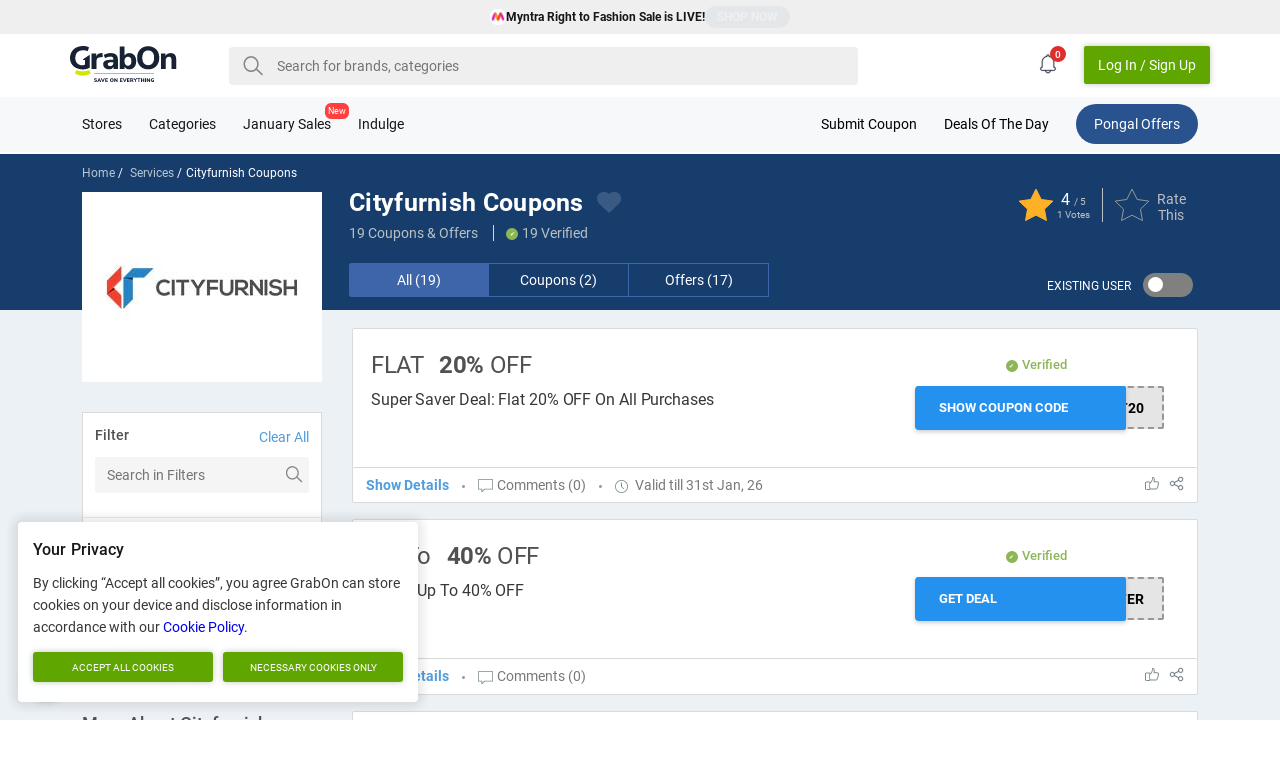

--- FILE ---
content_type: text/html; charset=UTF-8
request_url: https://www.grabon.in/cityfurnish-coupons/
body_size: 55641
content:
<!DOCTYPE html><html lang="en-in"><head> <meta charset="utf-8"> <meta name="viewport" id="viewport" content="width=device-width,initial-scale=1.0,user-scalable=no"> <meta http-equiv="X-UA-Compatible" content="IE=edge"> <title>Cityfurnish Coupons & Offers | Up To 46% OFF Codes | Jan 2026</title> <meta name="description" content="Latest Cityfurnish coupon codes & Discounts January 2026 | Up To 46% OFF on Furniture & Appliances | Register & Get Rs 2500 Voucher | Extra 20% OFF on First Order" /> <link rel="manifest" href="https://www.grabon.in/manifest.json" crossorigin="use-credentials"> <link href="https://cdn.grabon.in/" rel="dns-prefetch"> <link href="https://www.google-analytics.com" rel="preconnect"> <script async src="https://www.googletagmanager.com/gtag/js?id=G-E8PTKJ7M14"></script> <script> window.dataLayer = window.dataLayer || []; function gtag() { dataLayer.push(arguments); } gtag('js', new Date()); gtag('config', 'G-E8PTKJ7M14'); </script> <!-- Meta Pixel Code --> <script> !function(f,b,e,v,n,t,s) {if(f.fbq)return;n=f.fbq=function(){n.callMethod? n.callMethod.apply(n,arguments):n.queue.push(arguments)}; if(!f._fbq)f._fbq=n;n.push=n;n.loaded=!0;n.version='2.0'; n.queue=[];t=b.createElement(e);t.async=!0; t.src=v;s=b.getElementsByTagName(e)[0]; s.parentNode.insertBefore(t,s)}(window, document,'script', 'https://connect.facebook.net/en_US/fbevents.js'); fbq('init', '875019998369507'); fbq('track', 'PageView'); </script> <noscript><img height="1" width="1" style="display:none" src="https://www.facebook.com/tr?id=875019998369507&ev=PageView&noscript=1" /></noscript> <!-- End Meta Pixel Code --> <link rel="alternate" hreflang="en-IN" href="https://www.grabon.in/cityfurnish-coupons/" /> <link rel="preload" as="script" href="https://www.googletagmanager.com/gtag/js?id=G-E8PTKJ7M14"> <link rel="preload" href="https://cdn.grabon.in/gograbon/v7/fonts/roboto-v20-latin-regular.woff2" type="font/woff2" as="font" crossorigin="anonymous"> <link rel="preload" href="https://cdn.grabon.in/gograbon/v7/fonts/roboto-v20-latin-500.woff2" type="font/woff2" as="font" crossorigin="anonymous"> <link rel="preload" href="https://cdn.grabon.in/gograbon/v7/fonts/roboto-v20-latin-700.woff2" type="font/woff2" as="font" crossorigin="anonymous"> <link rel="shortcut icon" type="image/x-icon" href="https://cdn.grabon.in/gograbon/favicon/grabon_favicon.ico"> <link rel="icon" sizes="16x16 32x32 64x64" href="https://cdn.grabon.in/gograbon/favicon/grabon_favicon.ico"> <link rel="icon" type="image/png" sizes="196x196" href="https://cdn.grabon.in/gograbon/favicon/grabon-favicon-196.png"> <link rel="icon" type="image/png" sizes="160x160" href="https://cdn.grabon.in/gograbon/favicon/grabon-favicon-160.png"> <link rel="icon" type="image/png" sizes="96x96" href="https://cdn.grabon.in/gograbon/favicon/grabon-favicon-96.png"> <link rel="icon" type="image/png" sizes="64x64" href="https://cdn.grabon.in/gograbon/favicon/grabon-favicon-64.png"> <link rel="icon" type="image/png" sizes="32x32" href="https://cdn.grabon.in/gograbon/favicon/grabon-favicon-32.png"> <link rel="icon" type="image/png" sizes="16x16" href="https://cdn.grabon.in/gograbon/favicon/grabon-favicon-16.png"> <link rel="apple-touch-icon-precomposed" href="https://cdn.grabon.in/gograbon/favicon/grabon-favicon-57.png"> <link rel="apple-touch-icon-precomposed" sizes="114x114" href="https://cdn.grabon.in/gograbon/favicon/grabon-favicon-114.png"> <link rel="apple-touch-icon-precomposed" sizes="72x72" href="https://cdn.grabon.in/gograbon/favicon/grabon-favicon-72.png"> <link rel="apple-touch-icon-precomposed" sizes="144x144" href="https://cdn.grabon.in/gograbon/favicon/grabon-favicon-144.png"> <link rel="apple-touch-icon-precomposed" sizes="60x60" href="https://cdn.grabon.in/gograbon/favicon/grabon-favicon-60.png"> <link rel="apple-touch-icon-precomposed" sizes="120x120" href="https://cdn.grabon.in/gograbon/favicon/grabon-favicon-120.png"> <link rel="apple-touch-icon-precomposed" sizes="76x76" href="https://cdn.grabon.in/gograbon/favicon/grabon-favicon-76.png"> <link rel="apple-touch-icon-precomposed" sizes="152x152" href="https://cdn.grabon.in/gograbon/favicon/grabon-favicon-152.png"> <link rel="apple-touch-icon-precomposed" sizes="180x180" href="https://cdn.grabon.in/gograbon/favicon/grabon-favicon-180.png"> <meta name="msapplication-TileColor" content="#FFFFFF"> <meta name="msapplication-TileImage" content="https://cdn.grabon.in/gograbon/favicon/grabon-favicon-144.png"> <meta name="msapplication-config" content="https://cdn.grabon.in/gograbon/images/favs/browserconfig.xml"> <meta name="p:domain_verify" content="f0e3ca393fddb295901304321835e77e"> <meta name="twitter:site" content="@GrabOnIn"> <meta name="twitter:creator" content="@GrabOnIn"> <meta name="twitter:card" content="summary_large_image" /> <meta name="robots" content="INDEX, FOLLOW"> <link rel="canonical" href="https://www.grabon.in/cityfurnish-coupons/"> <meta name="twitter:player" content="https://www.youtube.com/user/GrabOnDeals" /> <meta name="twitter:title" content="Cityfurnish Coupons & Offers | Up To 46% OFF Codes | Jan 2026" /> <meta name="twitter:description" content="Latest Cityfurnish coupon codes & Discounts January 2026 | Up To 46% OFF on Furniture & Appliances | Register & Get Rs 2500 Voucher | Extra 20% OFF on First Order" /> <meta name="twitter:image:src" content="https://cdn.grabon.in/gograbon/logo/GrabOn_OG_Image.jpg" /> <meta name="geo.placename" content="Madhapur, Hyderabad, Telangana, India"> <meta name="geo.position" content="17.4411480;78.3910690"> <meta name="geo.region" content="IN-Telangana"> <meta name="ICBM" content="17.4411480, 78.3910690"> <meta property="og:locale" content="en_IN"> <meta property="og:site_name" content="GrabOn"> <meta property="og:title" content="Cityfurnish Coupons & Offers | Up To 46% OFF Codes | Jan 2026"> <meta property="og:description" content="Latest Cityfurnish coupon codes & Discounts January 2026 | Up To 46% OFF on Furniture & Appliances | Register & Get Rs 2500 Voucher | Extra 20% OFF on First Order"> <meta property="og:type" content="Website"> <meta property="og:image" content="https://cdn.grabon.in/gograbon/logo/GrabOn_OG_Image.jpg"> <meta property="og:url" content="https://www.grabon.in/cityfurnish-coupons/"> <meta name="linkbuxverifycode" content="32dc01246faccb7f5b3cad5016dd5033" /> <script type="application/ld+json">{"@context":"https://schema.org","@type":"FAQPage","mainEntity":[{"@type":"Question","name":"Does CityFurnish offer coupons?","acceptedAnswer":{"@type":"Answer","text":"Yes, CityFurnish frequently offers discounts and concessions which can be accessed via promo codes. You can select the codes that best fit your needs and apply them at checkout for further saved on their purchases."}},{"@type":"Question","name":"What is the limited time offer at CityFurnish?","acceptedAnswer":{"@type":"Answer","text":"They are currently giving a flat discount of up to 43% on wardrobe, table set, and bed."}},{"@type":"Question","name":"Is there a coupon code to make additional savings on CityFunish purchase?","acceptedAnswer":{"@type":"Answer","text":"Yes, you can apply the relevant promo code on their website and get an extra discount of 20% on your order."}},{"@type":"Question","name":"Does CityFurnish offer discounts on special occasions?","acceptedAnswer":{"@type":"Answer","text":"Yes, CityFurnish offers special promotions on select national and global festivals. You can keep a lookout for these discounts and use promo codes to avail further concessions on their purchases."}},{"@type":"Question","name":"Where can I find the latest CityFurnish promo codes?","acceptedAnswer":{"@type":"Answer","text":"The latest CityFurnish promo codes can be found on the CityFurnish website, as well as on leading coupon websites. Customers can use these codes to avail instant discounts on their purchases."}}]}</script> <link rel="chrome-webstore-item" href="https://chrome.google.com/webstore/detail/grabon-save-on-everything/mfonodfllnhapmgdnenlhpfnionbnjbl"> <script type="application/ld+json"> { "@context":"http://schema.org", "@type": "WebPage", "url": "https://www.grabon.in/cityfurnish-coupons/", "aggregateRating": { "name": "Cityfurnish", "ratingValue": "4", "ratingCount": "1", "bestRating": "5", "worstRating": "1", "itemReviewed": { "name": "Cityfurnish", "@type": "Store", "image": "https://cdn.grabon.in/gograbon/images/merchant/1620720192952/cityfurnish-logo.jpg" } } } </script> <script type="application/ld+json"> { "@context":"http://schema.org", "@type": "BreadcrumbList", "@id":"https://www.grabon.in/cityfurnish-coupons/#BreadcrumbList", "itemListElement":[ { "@type":"ListItem", "@id":"https://www.grabon.in/cityfurnish-coupons/#Page1", "position":1, "item":{ "@type":"Thing", "@id":"https://www.grabon.in/cityfurnish-coupons/#Iteam1", "url":"https://www.grabon.in/stores/", "name":"All Stores" } } , { "@type":"ListItem", "@id":"https://www.grabon.in/cityfurnish-coupons/#Page2", "position":2, "item":{ "@type":"Thing", "@id":"https://www.grabon.in/cityfurnish-coupons/#Iteam2", "url":"https://www.grabon.in/cityfurnish-coupons/", "name":"Cityfurnish Coupons" } } ] } </script><style>/*!Pure v1.0.1Copyright 2013 Yahoo!Licensed under the BSD License.https://github.com/pure-css/pure/blob/master/LICENSE.md*//*!normalize.css v^3.0 | MIT License | git.io/normalizeCopyright (c) Nicolas Gallagher and Jonathan Neal*//*! normalize.css v3.0.3 | MIT License | github.com/necolas/normalize.css */html{font-family:sans-serif;-ms-text-size-adjust:100%;-webkit-text-size-adjust:100%}body{margin:0}article,aside,details,figcaption,figure,footer,header,hgroup,main,menu,nav,section,summary{display:block}audio,canvas,progress,video{display:inline-block;vertical-align:baseline}audio:not([controls]){display:none;height:0}[hidden],template{display:none}a{background-color:transparent}a:active,a:hover{outline:0}abbr[title]{border-bottom:1px dotted}b,strong{font-weight:700}dfn{font-style:italic}h1{font-size:2em;margin:.67em 0}mark{background:#ff0;color:#000}small{font-size:80%}sub,sup{font-size:75%;line-height:0;position:relative;vertical-align:baseline}sup{top:-.5em}sub{bottom:-.25em}img{border:0}svg:not(:root){overflow:hidden}figure{margin:1em 40px}hr{-webkit-box-sizing:content-box;box-sizing:content-box;height:0}pre{overflow:auto}code,kbd,pre,samp{font-family:monospace,monospace;font-size:1em}button,input,optgroup,select,textarea{color:inherit;font:inherit;margin:0}button{overflow:visible}button,select{text-transform:none}button,html input[type=button],input[type=reset],input[type=submit]{-webkit-appearance:button;cursor:pointer}button[disabled],html input[disabled]{cursor:default}button::-moz-focus-inner,input::-moz-focus-inner{border:0;padding:0}input{line-height:normal}input[type=checkbox],input[type=radio]{-webkit-box-sizing:border-box;box-sizing:border-box;padding:0}input[type=number]::-webkit-inner-spin-button,input[type=number]::-webkit-outer-spin-button{height:auto}input[type=search]{-webkit-appearance:textfield;-webkit-box-sizing:content-box;box-sizing:content-box}input[type=search]::-webkit-search-cancel-button,input[type=search]::-webkit-search-decoration{-webkit-appearance:none}fieldset{border:1px solid silver;margin:0 2px;padding:.35em .625em .75em}legend{border:0;padding:0}textarea{overflow:auto}optgroup{font-weight:700}table{border-collapse:collapse;border-spacing:0}td,th{padding:0}.hidden,[hidden]{display:none!important}.pure-img{max-width:100%;height:auto;display:block}.pure-g{letter-spacing:-.31em;text-rendering:optimizespeed;font-family:FreeSans,Arimo,"Droid Sans",Helvetica,Arial,sans-serif;display:-webkit-box;display:-webkit-flex;display:-ms-flexbox;display:flex;-webkit-box-orient:horizontal;-webkit-box-direction:normal;-webkit-flex-flow:row wrap;-ms-flex-flow:row wrap;flex-flow:row wrap;-webkit-align-content:flex-start;-ms-flex-line-pack:start;align-content:flex-start}@media all and (-ms-high-contrast:none),(-ms-high-contrast:active){table .pure-g{display:block}}.opera-only :-o-prefocus,.pure-g{word-spacing:-.43em}.pure-u{display:inline-block;zoom:1;letter-spacing:normal;word-spacing:normal;vertical-align:top;text-rendering:auto}.pure-g [class*=pure-u]{font-family:sans-serif}.pure-g{margin:0 -1em}.pure-g>div{padding:0 1em}.pure-button{display:inline-block;zoom:1;line-height:normal;white-space:nowrap;vertical-align:middle;text-align:center;cursor:pointer;-webkit-user-drag:none;-webkit-user-select:none;-moz-user-select:none;-ms-user-select:none;user-select:none;-webkit-box-sizing:border-box;box-sizing:border-box}.pure-button::-moz-focus-inner{padding:0;border:0}.pure-button-group{letter-spacing:-.31em;text-rendering:optimizespeed}.opera-only :-o-prefocus,.pure-button-group{word-spacing:-.43em}.pure-button-group .pure-button{letter-spacing:normal;word-spacing:normal;vertical-align:top;text-rendering:auto}.pure-button{font-family:inherit;font-size:100%;padding:.5em 1em;color:#444;color:rgba(0,0,0,.8);border:1px solid #999;border:none transparent;background-color:#e6e6e6;text-decoration:none;border-radius:2px}.pure-button-hover,.pure-button:focus,.pure-button:hover{background-image:-webkit-gradient(linear,left top,left bottom,from(transparent),color-stop(40%,rgba(0,0,0,.05)),to(rgba(0,0,0,.1)));background-image:-webkit-linear-gradient(transparent,rgba(0,0,0,.05) 40%,rgba(0,0,0,.1));background-image:linear-gradient(transparent,rgba(0,0,0,.05) 40%,rgba(0,0,0,.1))}.pure-button:focus{outline:0}.pure-button-active,.pure-button:active{-webkit-box-shadow:0 0 0 1px rgba(0,0,0,.15) inset,0 0 6px rgba(0,0,0,.2) inset;box-shadow:0 0 0 1px rgba(0,0,0,.15) inset,0 0 6px rgba(0,0,0,.2) inset;border-color:#000}.pure-button-disabled,.pure-button-disabled:active,.pure-button-disabled:focus,.pure-button-disabled:hover,.pure-button[disabled]{border:none;background-image:none;opacity:.4;cursor:not-allowed;-webkit-box-shadow:none;box-shadow:none;pointer-events:none}.pure-button-hidden{display:none}.pure-button-primary,.pure-button-selected,a.pure-button-primary,a.pure-button-selected{background-color:#60a600;color:#fff;border-radius:2px;height:38px}.pure-button-group .pure-button{margin:0;border-radius:0;border-right:1px solid #111;border-right:1px solid rgba(0,0,0,.2)}.pure-button-group .pure-button:first-child{border-top-left-radius:2px;border-bottom-left-radius:2px}.pure-button-group .pure-button:last-child{border-top-right-radius:2px;border-bottom-right-radius:2px;border-right:none}.pure-form input[type=color],.pure-form input[type=date],.pure-form input[type=datetime-local],.pure-form input[type=datetime],.pure-form input[type=email],.pure-form input[type=month],.pure-form input[type=number],.pure-form input[type=password],.pure-form input[type=search],.pure-form input[type=tel],.pure-form input[type=text],.pure-form input[type=time],.pure-form input[type=url],.pure-form input[type=week],.pure-form select,.pure-form textarea{padding:.5em .6em;display:inline-block;border:1px solid #ccc;box-shadow:none;border-radius:4px;vertical-align:middle;-webkit-box-sizing:border-box;box-sizing:border-box}.pure-form input:not([type]){padding:.5em .6em;display:inline-block;border:1px solid #ccc;-webkit-box-shadow:inset 0 1px 3px #ddd;box-shadow:inset 0 1px 3px #ddd;border-radius:4px;-webkit-box-sizing:border-box;box-sizing:border-box}.pure-form input[type=color]{padding:.2em .5em}.pure-form input[type=color]:focus,.pure-form input[type=date]:focus,.pure-form input[type=datetime-local]:focus,.pure-form input[type=datetime]:focus,.pure-form input[type=email]:focus,.pure-form input[type=month]:focus,.pure-form input[type=number]:focus,.pure-form input[type=password]:focus,.pure-form input[type=search]:focus,.pure-form input[type=tel]:focus,.pure-form input[type=text]:focus,.pure-form input[type=time]:focus,.pure-form input[type=url]:focus,.pure-form input[type=week]:focus,.pure-form select:focus,.pure-form textarea:focus{outline:0;border-color:#129fea}.pure-form input:not([type]):focus{outline:0;border-color:#129fea}.pure-form input[type=checkbox]:focus,.pure-form input[type=file]:focus,.pure-form input[type=radio]:focus{outline:thin solid #129fea;outline:1px auto #129fea}.pure-form .pure-checkbox,.pure-form .pure-radio{margin:.5em 0;display:block}.pure-form input[type=color][disabled],.pure-form input[type=date][disabled],.pure-form input[type=datetime-local][disabled],.pure-form input[type=datetime][disabled],.pure-form input[type=email][disabled],.pure-form input[type=month][disabled],.pure-form input[type=number][disabled],.pure-form input[type=password][disabled],.pure-form input[type=search][disabled],.pure-form input[type=tel][disabled],.pure-form input[type=text][disabled],.pure-form input[type=time][disabled],.pure-form input[type=url][disabled],.pure-form input[type=week][disabled],.pure-form select[disabled],.pure-form textarea[disabled]{cursor:not-allowed;background-color:#eaeded;color:#cad2d3}.pure-form input:not([type])[disabled]{cursor:not-allowed;background-color:#eaeded;color:#cad2d3}.pure-form input[readonly],.pure-form select[readonly],.pure-form textarea[readonly]{background-color:#eee;color:#777;border-color:#ccc}.pure-form input:focus:invalid,.pure-form select:focus:invalid,.pure-form textarea:focus:invalid{color:#b94a48;border-color:#e9322d}.pure-form input[type=checkbox]:focus:invalid:focus,.pure-form input[type=file]:focus:invalid:focus,.pure-form input[type=radio]:focus:invalid:focus{outline-color:#e9322d}.pure-form select{height:2.25em;border:1px solid #ccc;background-color:#fff}.pure-form select[multiple]{height:auto}.pure-form label{margin:.5em 0 .2em}.pure-form fieldset{margin:0;padding:.35em 0 .75em;border:0}.pure-form legend{display:block;width:100%;padding:.3em 0;margin-bottom:.3em;color:#333;border-bottom:1px solid #e5e5e5}.pure-form-stacked input[type=color],.pure-form-stacked input[type=date],.pure-form-stacked input[type=datetime-local],.pure-form-stacked input[type=datetime],.pure-form-stacked input[type=email],.pure-form-stacked input[type=file],.pure-form-stacked input[type=month],.pure-form-stacked input[type=number],.pure-form-stacked input[type=password],.pure-form-stacked input[type=search],.pure-form-stacked input[type=tel],.pure-form-stacked input[type=text],.pure-form-stacked input[type=time],.pure-form-stacked input[type=url],.pure-form-stacked input[type=week],.pure-form-stacked label,.pure-form-stacked select,.pure-form-stacked textarea{display:block;margin:.25em 0}.pure-form-stacked input:not([type]){display:block;margin:.25em 0}.pure-form-aligned .pure-help-inline,.pure-form-aligned input,.pure-form-aligned select,.pure-form-aligned textarea,.pure-form-message-inline{display:inline-block;vertical-align:middle}.pure-form-aligned textarea{vertical-align:top}.pure-form-aligned .pure-control-group{margin-bottom:.5em}.pure-form-aligned .pure-control-group label{text-align:right;display:inline-block;vertical-align:middle;width:10em;margin:0 1em 0 0}.pure-form-aligned .pure-controls{margin:1.5em 0 0 11em}.pure-form .pure-input-rounded,.pure-form input.pure-input-rounded{border-radius:2em;padding:.5em 1em}.pure-form .pure-group fieldset{margin-bottom:10px}.pure-form .pure-group input,.pure-form .pure-group textarea{display:block;padding:10px;margin:0 0 -1px;border-radius:0;position:relative;top:-1px}.pure-form .pure-group input:focus,.pure-form .pure-group textarea:focus{z-index:3}.pure-form .pure-group input:first-child,.pure-form .pure-group textarea:first-child{top:1px;border-radius:4px 4px 0 0;margin:0}.pure-form .pure-group input:first-child:last-child,.pure-form .pure-group textarea:first-child:last-child{top:1px;border-radius:4px;margin:0}.pure-form .pure-group input:last-child,.pure-form .pure-group textarea:last-child{top:-2px;border-radius:0 0 4px 4px;margin:0}.pure-form .pure-group button{margin:.35em 0}.pure-form .pure-input-1{width:100%}.pure-form .pure-input-3-4{width:75%}.pure-form .pure-input-2-3{width:66%}.pure-form .pure-input-1-2{width:50%}.pure-form .pure-input-1-3{width:33%}.pure-form .pure-input-1-4{width:25%}.pure-form .pure-help-inline,.pure-form-message-inline{display:inline-block;padding-left:.3em;color:#666;vertical-align:middle;font-size:.875em}.pure-form-message{display:block;color:#666;font-size:.875em}@media only screen and (max-width:480px){.pure-form button[type=submit]{margin:.7em 0 0}.pure-form input:not([type]),.pure-form input[type=color],.pure-form input[type=date],.pure-form input[type=datetime-local],.pure-form input[type=datetime],.pure-form input[type=email],.pure-form input[type=month],.pure-form input[type=number],.pure-form input[type=password],.pure-form input[type=search],.pure-form input[type=tel],.pure-form input[type=text],.pure-form input[type=time],.pure-form input[type=url],.pure-form input[type=week],.pure-form label{margin-bottom:.3em;display:block}.pure-group input:not([type]),.pure-group input[type=color],.pure-group input[type=date],.pure-group input[type=datetime-local],.pure-group input[type=datetime],.pure-group input[type=email],.pure-group input[type=month],.pure-group input[type=number],.pure-group input[type=password],.pure-group input[type=search],.pure-group input[type=tel],.pure-group input[type=text],.pure-group input[type=time],.pure-group input[type=url],.pure-group input[type=week]{margin-bottom:0}.pure-form-aligned .pure-control-group label{margin-bottom:.3em;text-align:left;display:block;width:100%}.pure-form-aligned .pure-controls{margin:1.5em 0 0 0}.pure-form .pure-help-inline,.pure-form-message,.pure-form-message-inline{display:block;font-size:.75em;padding:.2em 0 .8em}}.hide{display:none!important}@font-face{font-family:Roboto;font-style:normal;font-weight:400;font-display:swap;src:url(https://cdn.grabon.in/gograbon/v7/fonts/roboto-v20-latin-regular.eot);src:local("Roboto"),local("Roboto Regular"),local("Roboto-Regular"),url(https://cdn.grabon.in/gograbon/v7/fonts/roboto-v20-latin-regular.eot?#iefix) format("embedded-opentype"),url(https://cdn.grabon.in/gograbon/v7/fonts/roboto-v20-latin-regular.woff2) format("woff2"),url(https://cdn.grabon.in/gograbon/v7/fonts/roboto-v20-latin-regular.woff) format("woff"),url(https://cdn.grabon.in/gograbon/v7/fonts/roboto-v20-latin-regular.ttf) format("truetype"),url(https://cdn.grabon.in/gograbon/v7/fonts/roboto-v20-latin-regular.svg#Roboto) format("svg")}@font-face{font-family:Roboto;font-style:normal;font-weight:500;font-display:swap;src:url(https://cdn.grabon.in/gograbon/v7/fonts/roboto-v20-latin-500.eot);src:local("Roboto Medium"),local("Roboto-Medium"),url(https://cdn.grabon.in/gograbon/v7/fonts/roboto-v20-latin-500.eot?#iefix) format("embedded-opentype"),url(https://cdn.grabon.in/gograbon/v7/fonts/roboto-v20-latin-500.woff2) format("woff2"),url(https://cdn.grabon.in/gograbon/v7/fonts/roboto-v20-latin-500.woff) format("woff"),url(https://cdn.grabon.in/gograbon/v7/fonts/roboto-v20-latin-500.ttf) format("truetype"),url(https://cdn.grabon.in/gograbon/v7/fonts/roboto-v20-latin-500.svg#Roboto) format("svg")}@font-face{font-family:Roboto;font-style:normal;font-weight:700;font-display:swap;src:url(https://cdn.grabon.in/gograbon/v7/fonts/roboto-v20-latin-700.eot);src:local("Roboto Bold"),local("Roboto-Bold"),url(https://cdn.grabon.in/gograbon/v7/fonts/roboto-v20-latin-700.eot?#iefix) format("embedded-opentype"),url(https://cdn.grabon.in/gograbon/v7/fonts/roboto-v20-latin-700.woff2) format("woff2"),url(https://cdn.grabon.in/gograbon/v7/fonts/roboto-v20-latin-700.woff) format("woff"),url(https://cdn.grabon.in/gograbon/v7/fonts/roboto-v20-latin-700.ttf) format("truetype"),url(https://cdn.grabon.in/gograbon/v7/fonts/roboto-v20-latin-700.svg#Roboto) format("svg")}body{font-family:Roboto,Arial,Calibiri,sans-serif;color:#16171a;font-size:14px;padding-top:60px;overflow-x:hidden;scroll-padding:0}body,div,h1,h2,h3,h4,h5,h6,section{box-sizing:border-box}ul{padding:0;margin:0}a{text-decoration:none}input:focus{outline:0}.show-backtotop .go-backToTop{opacity:1;visibility:visible}.go-backToTop{position:fixed;right:0;top:50%;opacity:0;color:#fff;z-index:98;cursor:pointer;font-size:12px;line-height:40px;margin:-25px 0 0;visibility:hidden;text-align:center;background-color:#5eaef5;text-transform:capitalize;box-shadow:0 3px 10px rgba(0,0,0,.5);-webkit-box-shadow:0 3px 10px rgba(0,0,0,.5);-moz-box-shadow:0 3px 10px rgba(0,0,0,.5);width:40px;height:40px;transition:.5s;-webkit-transition:.5s;-moz-transition:.5s}.go-backToTop>svg{position:absolute;left:0;right:0;top:50%;fill:#fff;width:20px;margin:-10px auto 0;transform:rotate(-90deg)}.pure-button::-moz-focus-inner{padding:0;border:0}.ner-0{color:#85144b}.ner-1{color:#f012be}.ner-2{color:#85144b}.ner-3{color:#f012be}.ner-4{color:#f012be}.ner-5{color:#f012be}.ner-6{color:#f012be}.ner-7{color:#f012be}.ner-8{color:#f012be}.ner-9{color:#f012be}.ner-10{color:#ff851b}.ner-11{color:#11a161}.ner-12{color:#11a161}.ner-13{color:#11a161}.ner-14{color:#ff4136}.ner-15{color:#ff4136}.ner-16{color:#b10dc9}.go-dExt>h2,.go-dExt>h3,.go-dExt>h4,.go-extTitle{font-size:18px;margin:0 auto 16px;letter-spacing:.2px}.go-dExt>p{font-size:14px;line-height:20px;margin:0 auto 16px;letter-spacing:.2px}.go-dExt>img{max-width:90%}.go-extTab>h2,.go-extTab>p{font-size:14px;line-height:20px;margin:0 auto 12px}.go-extTab>.table-responsive,.go-extTab>ol,.go-extTab>ul{font-size:14px;line-height:20px}.go-extTab>ol,.go-extTab>ul{padding-left:16px}.go-extTab>h2,.go-extTab>p{font-size:14px;line-height:20px;margin:0 auto 12px}.go-extTab>.table-responsive,.go-extTab>ol,.go-extTab>ul{font-size:14px;line-height:20px}.go-extTab img{max-width:100%;width:auto;height:auto}table{border-collapse:collapse;border-spacing:0}.table{width:100%;max-width:100%}.table-bordered,.table-bordered>tbody>tr>td,.table-bordered>tbody>tr>th,.table-bordered>tfoot>tr>td,.table-bordered>tfoot>tr>th,.table-bordered>thead>tr>td,.table-bordered>thead>tr>th{border:1px solid #ddd}.table>tbody>tr>td,.table>tbody>tr>th,.table>tfoot>tr>td,.table>tfoot>tr>th,.table>thead>tr>td,.table>thead>tr>th{padding:8px;vertical-align:middle;line-height:18px}th{text-align:left}.table-responsive{overflow-x:auto;min-height:.01%;margin:12px auto}.gcb-det{line-height:1.4}.gcb-det>b{display:block;color:#373737;line-height:20px;margin:12px auto;text-transform:capitalize}.gcb-det>ol,.gcb-det>ul{position:relative;line-height:22px;padding-left:16px;letter-spacing:.2px}.gcb-det>ol>li>ul,.gcb-det>ul>li>ul{padding-left:28px}.gcb-det>ol>li>ol,.gcb-det>ul>li>ol{padding-left:28px}.gcb-det>ol.go-disc{list-style-type:disc}.gc-box .gcb-det>ul.circle{list-style-type:circle;list-style:circle;padding-left:40px}.gc-box .gcb-det>ul.circle>li{padding:4px 0;display:list-item!important}.flickity-page-dots .dot{background:#8db654}.galert{display:none;position:fixed;bottom:18px;left:18px;z-index:1200;box-shadow:0 0 11px 5px rgba(0,0,0,.07);padding:12px;width:260px}.galert>img{display:inline-block;max-width:80px;vertical-align:middle}.galert>p{display:inline-block;vertical-align:middle;width:calc(100% - 90px);margin:0;margin-left:12px}.galert>p>a{display:block}.galert #gClose{position:absolute;right:6px;top:6px;display:inline-block;cursor:pointer;width:13px;height:13px}.galert.shwalert{display:block;background:#fff}.go-BBanner{position:fixed;bottom:0;height:50px;width:100%;z-index:100}.go-BBanner>.container{padding:0}.go-BBanner .go-BBannerCon,.go-BBanner .go-Bpresented{position:relative}.go-BBanner .go-BBannerCon img{width:unset;margin-top:-30px}.go-BBanner .go-BBannerCon h4{color:#fff;display:none;font-size:12px;text-overflow:ellipsis;text-align:center;width:calc(100% - 214px);width:-webkit-calc(100% - 214px);width:-moz-calc(100% - 214px);position:absolute;line-height:18px;top:50%;margin:-10px auto 0;padding:0 12px;max-height:36px;overflow:hidden}.go-BBanner .go-Bpresented{margin-left:0;width:90px;height:50px;vertical-align:top;display:inline-block;max-width:125px;box-sizing:border-box;background:0 0!important}.go-BBanner .go-Bpresented img{display:block;max-width:90px;position:absolute;top:50%;margin:-18px auto 0;width:125px;vertical-align:bottom}.go-BBanner .go-BBannerCon a:not(.go-Bpresented){border-radius:4px;position:absolute;top:50%;margin:-18px auto 0;right:6px;min-width:120px;padding:8px 12px;text-align:center;cursor:pointer;box-sizing:border-box}.go-BBanner .go-closeBBanner{position:fixed;bottom:50px;right:6px;z-index:9;width:42px;height:36px;cursor:pointer;text-align:center;line-height:44px;background-color:#3b5998;color:#fff;font-size:28px;border-top-left-radius:6px;border-top-right-radius:6px}.go-BBanner .go-closeBBanner svg{fill:#fff;opacity:80%}.open-modal{overflow:hidden}.open-modal .modal{top:0;visibility:visible;opacity:1}.modal{position:fixed;width:100vw;top:-10px;left:0;background:#fff;z-index:3000;height:100vh;overflow-y:auto;transition:all .3s ease;visibility:hidden;opacity:0}.modal .loginbtm{background:#8db654;color:#fff;position:absolute;bottom:0;padding:16px;text-align:center;line-height:1.4;width:100%}.modal .loginbtm>span{display:block}.modal #closeModal{position:absolute;right:12px;top:12px;z-index:2;cursor:pointer}.modal #closeModal #Pathlog{fill:#fff}.modal .modal-login .ml-left{background-color:#071938;padding:24px 24px 0}.modal .modal-login .ml-left>p{padding-top:16px;color:#fff;margin-top:0;text-align:center;font-size:18px;font-weight:700;text-transform:capitalize}.modal .modal-login .ml-left>p small{display:block;font-size:12px;font-weight:300;margin-top:12px;opacity:.8}.modal .modal-login .mlimg{width:100%;max-width:240px;margin:0 auto}.modal .modal-login .mlimg img{max-width:100%}.modal .modal-login .ml-right{position:relative;overflow:hidden}.modal .modal-login .ml-right .loginWith{margin-top:22px;padding:24px}.modal .modal-login .ml-right .loginWith>p{font-weight:700;font-size:22px;color:#2f3843;text-align:center}.modal .modal-login .ml-right .loginWith>a{text-align:center;color:#212121;display:block;border-radius:3px;text-transform:capitalize;border:solid 1px #101726;line-height:25px;padding:10px 24px;text-transform:capitalize}.modal .modal-login .ml-right .loginWith>a .gi{float:left;position:relative;top:-3px}.modal .modal-login .ml-right .loginWith>a .gi>svg{width:20px;height:20px;vertical-align:middle}.modal .modal-login .ml-right .loginWith a.fb{color:#fff;background:#3a5996;border:solid 1px #3a5996;margin-bottom:28px}.list-inline,.list-unstyled{list-style:none}.list-inline>li{display:inline-block}.container{width:100%;margin:0 auto;padding:0 12px;box-sizing:border-box}input[type=checkbox],input[type=radio]{box-sizing:border-box;padding:0}.pure-radio{position:relative}.checkbox,.radio{position:absolute;z-index:1;opacity:0;width:100%;cursor:pointer}.checkbox+label,.radio+div,.radio+span{position:relative;margin-bottom:0;display:inline-block;box-sizing:border-box;padding-left:22px}.radio+div,.radio+span{padding-left:28px;line-height:20px;cursor:pointer}.radio+div:before,.radio+span:before{content:"";transition:all .15s ease-in-out;position:absolute;width:20px;height:20px;border:1px solid transparent;border-radius:50%;background-color:#dee2e6;pointer-events:none;-webkit-user-select:none;-moz-user-select:none;-ms-user-select:none;user-select:none;left:0;box-sizing:border-box}.radio+div:after,.radio+span:after{transition:background-color .15s ease-in-out;content:"";position:absolute;width:12px;height:12px;border-radius:50%;left:4px;top:4px}.radio:checked+div:before,.radio:checked+span:before{border-color:#d2e600;background:0 0}.radio:checked+div:after,.radio:checked+span:after{background:#d2e600}.checkbox+label:before{transition:background-color .15s ease-in-out,border-color .15s ease-in-out,box-shadow .15s ease-in-out;position:absolute;top:1px;left:0;display:block;width:15px;height:15px;pointer-events:none;content:"";-webkit-user-select:none;-moz-user-select:none;-ms-user-select:none;user-select:none;background-color:#dee2e6;border-radius:2px}.checkbox+label:after{position:absolute;top:1px;left:-10px;display:block;width:15px;height:15px;content:"";background-repeat:no-repeat;background-position:center center;background-size:50% 50%;transition:all .2s ease}.checkbox:checked~label::before{background-color:#007bff}.checkbox:checked+label:after{background-image:url("data:image/svg+xml;charset=utf8,%3Csvg xmlns='http://www.w3.org/2000/svg' viewBox='0 0 8 8'%3E%3Cpath fill='%23fff' d='M6.564.75l-3.59 3.612-1.538-1.55L0 4.26 2.974 7.25 8 2.193z'/%3E%3C/svg%3E");left:0}.visible-lg{display:none!important}.g-bread{margin-bottom:8px}.g-bread a{color:#2491ef}.g-bread a:hover{opacity:1;text-decoration:underline}.g-bread li{color:#515151}.g-bread li+li:before{content:"/";margin-right:4px}.rupee:before{content:"\20b9"}.gh-line{position:relative}.gh-line:after{content:"";background-color:#8db654;width:80px;display:block;height:4px;margin-top:6px}@keyframes shake{0%{transform:translateX(0)}25%{transform:translateX(6px)}50%{transform:translateX(0)}47%{transform:translateX(-6px)}100%{transform:translateX(0)}}.go-input-error{animation:shake .3s linear;border:1px solid #e26262!important}header{position:fixed;width:100%;top:0;box-shadow:0 1px 4px 0 rgba(0,0,0,.12);height:60px;padding:0 8px;box-sizing:border-box;z-index:999;background:#fff}.impression{position:absolute;z-index:-1}#gBurger{cursor:pointer;width:44px;padding:10px;display:inline-block;vertical-align:top;height:60px;position:absolute;top:0;left:0;padding-top:22px;padding-left:12px}#gBurger>span{width:22px;height:2px;border-radius:10px;background-color:#515151;display:block;margin-bottom:4px}.top-header-banner{display:flex;gap:16px;background:#efefef;text-align:center;margin:0;padding:6px;align-items:center;justify-content:center}.top-header-banner .header-banner-image{width:16px;height:16px}.top-header-banner span{font-size:12px;font-weight:700;color:#16171a;overflow:hidden;text-overflow:ellipsis}.top-header-banner .tophBtn{display:flex;align-items:center;justify-content:center;gap:6px;padding:4px 12px;color:#fff;border-radius:24px;border:none;background:#28538f;text-transform:uppercase;font-size:12px;-webkit-animation:blink-1 1.5s infinite both;animation:blink-1 1.5s infinite both}.g-top{padding:12px 0}a.g-special-mobile{margin-left:20px}a.g-special-mobile img{height:40px;width:100px;vertical-align:middle}.go-logo{display:inline-block;position:relative;vertical-align:middle;margin-left:44px}#gSearchInput{height:38px;border-radius:4px;background-color:#efefef;border:none}.g-calendar{position:absolute;top:0;right:50px;height:60px;display:flex;align-items:center}.g-calendar img{position:relative;width:36px;height:36px}.g-search{position:absolute;top:0;right:0}.g-search>span{width:50px;height:60px;display:inline-block;text-align:center;line-height:74px}.g-search>span>svg{height:20px;width:24px}.g-body.open{overflow:hidden}.g-login-btn{display:inline-block;vertical-align:top;position:relative}.g-login-btn{margin-left:18px;box-shadow:0 0 6px 0 rgba(0,0,0,.23)}.gprof{display:inline-block;margin-left:18px;cursor:pointer;display:none}.gprof>span{display:inline-block;vertical-align:middle;width:36px;height:36px;border-radius:50%;overflow:hidden}.gprof>span>img{width:100%}.gprof>p{display:inline-block;vertical-align:middle;width:60px;white-space:nowrap;text-overflow:ellipsis;overflow:hidden;margin-left:8px}.gprof:hover+.gprof-dropdown{visibility:visible;opacity:1;top:46px}.gprof-dropdown{top:32px;position:absolute;min-width:160px;right:0;background:#ecf1f7;opacity:0;visibility:hidden;box-shadow:0 6px 12px rgba(0,0,0,.175);-webkit-box-shadow:0 6px 12px rgba(0,0,0,.175);transition:all .3s ease-in-out;z-index:120}.gprof-dropdown>a{color:#333;padding:10px 20px;display:block;text-transform:capitalize}.gprof-dropdown:hover{opacity:1;visibility:visible;top:46px}#gMenuMob{padding:0}.g-nav-menu{position:fixed;top:0;width:70vw;left:-70vw;height:100%;background:#fff;transition:all .2s;z-index:999;overflow-y:auto;overflow-x:hidden}#gBody.open .g-nav-menu{transform:translateX(70vw)}#overlay{background-color:rgba(0,0,0,.6);width:100%;height:100%;position:fixed;top:0;left:0;z-index:100;display:none}#gBody.f-open #overlay,#gBody.open #overlay{display:block}.g-login-m{height:156px;background-image:linear-gradient(179deg,#417ad2 -16%,#284878 99%);padding:18px 8px;box-sizing:border-box}.g-loggedout{display:block}.g-loggedin{display:none;color:#fff}.g-loggedin .picwrap{width:60px;height:60px;vertical-align:middle;margin:0 auto;overflow:hidden;border-radius:50%;margin-bottom:8px}.g-loggedin .picwrap>img{width:100%}.g-loggedin>p{text-align:center;margin-top:0;margin-bottom:4px}.g-loggedin>p>a{color:#fff;text-decoration:underline;margin:auto 15px}.g-loggedin>p.name{font-size:15px;font-weight:700}.g-login-icon,.g-login-text{display:inline-block;vertical-align:middle;width:48%;text-align:center}.g-login-text{color:#fff;font-size:12px;text-align:center;font-weight:300}.g-login-text>a{color:#fff;text-decoration:underline;font-size:14px;font-weight:400}.g-login-icon>img{width:106px;height:113px}.g-nav-menu .g-dropdown{position:fixed;top:0;width:70vw;height:100%;background:#fff;opacity:0;z-index:999;transform:translateX(-70vw);-webkit-transform:translateX(-70vw);-moz-transform:translateX(-70vw);transition:all .3s ease;-webkit-transition:all .3s ease;-webkit-transition:-webkit-transform .3s ease;-moz-transition:all .3s ease;will-change:transform}.g-dropdown>li.g-submenu-title,.g-dropdown>li>a{padding:16px 12px;display:block;position:relative}.g-dropdown>li.g-submenu-title{padding:0 12px;border-bottom:1px solid #ccc;-moz-user-select:none;-ms-user-select:none;-khtml-user-select:none;-webkit-user-select:none;-webkit-touch-callout:none}.g-dropdown>li.g-submenu-title .g-sub-head{padding:20px 0;display:block}.g-dropdown>li.g-submenu-title .g-sub-head .mpluss{font-size:20px;top:17px;position:absolute;right:12px;width:30px;height:30px;line-height:30px;text-align:center;font-size:18px}.g-dropdown>li.g-submenu-title .g-sub-head .mpluss>svg{width:16px;height:16px}.g-dropdown .g-viewall a{color:#60a600!important}.g-dropdown .g-viewall a:after{content:"\25b8";padding-left:5px;padding-right:12px}.g-dropdown>li.g-submenu-title>ul{max-height:0;opacity:0;transition:all .3s ease;position:relative;overflow:hidden}.g-viewall a{padding:20px 12px!important}.other .g-dropdown>li.g-submenu-title>ul{max-height:56px;opacity:1;transition:all .3s ease}.other .g-dropdown>li.g-submenu-title>ul.open{max-height:1000px}.other .g-dropdown>li.g-submenu-title:after{display:none}.other li.g-subc-head{padding:8px 0;position:relative}.other li.g-subc-head .mplus{top:17px;position:absolute;right:0;width:30px;height:30px;line-height:30px;text-align:center;cursor:pointer;font-size:18px}.other li.g-subc-head .mplus>svg{width:16px;height:16px}.g-dropdown>li.g-submenu-title>ul>li>a{padding:12px 0;display:block}.g-dropdown>li.g-submenu-title>ul a{color:#16171a}.g-viewall>a{color:#60a600}.g-nav-m-right a,.g-nav-menu .g-dropdown a{color:#16171a}.g-nav-m-left{padding:0 12px}.g-nav-m-left .store{margin:0 -12px;border-bottom:1px solid #cfcfcf;padding:20px 12px;padding-right:24px}.g-nav-m-left .other{margin:0 -12px;padding:20px 12px;padding-right:24px;border-bottom:1px solid #cfcfcf}.g-nav-m-left .idu a{padding:2px 0;display:block;position:relative}.g-nav-m-left .idu a:after{content:"New";position:absolute;top:50%;color:#fff;width:22px;height:15px;left:56px;font-size:8px;line-height:15px;text-align:center;margin:-7.5px auto 0;background-color:#2b4f8c}.g-nav-m-left.open+.g-nav-m-right{visibility:hidden;opacity:0}.g-nav-m-right{border-top:1px solid #cfcfcf;padding:12px}.g-nav-m-right .lgout svg{display:inline-block;vertical-align:sub;margin-left:10px;position:relative;top:-2px}.g-dropdown>li.g-submenu-title.open>ul{height:auto;max-height:700px;opacity:1}.g-nav-m-left>li,.g-nav-m-right>li{padding:16px 0;padding-right:12px}.g-nav-m-left>li>a{color:#16171a;display:inline-block;width:100%;height:100%}.g-calendar-nav{position:relative}.g-calendar-nav::after{display:flex;width:16px;height:12px;content:"New";position:absolute;top:6px;right:-18px;background-color:#ff4040;color:#fff;font-size:9px;text-align:center;padding:2px 4px;border-radius:6px;align-items:center;justify-content:center}@media only screen and (max-width:1023px){.g-calendar-nav::after{top:0}}.g-nav-main{position:relative;display:block}.g-nav-main.open+.g-dropdown{opacity:1;transform:translateX(-12px);-webkit-transform:translateX(-12px);-moz-transform:translateX(-12px)}.g-nav-main:after{content:"\25b8";position:absolute;right:0}.g-nav-back{display:block;padding:16px;border-bottom:1px solid #ccc;color:#525252;font-size:16px;cursor:pointer;-webkit-tap-highlight-color:transparent}.g-nav-back:before{content:"";background-image:url(https://cdn.grabon.in/gograbon/v7/img/left-arrow.svg);background-repeat:no-repeat;margin-right:6px;width:16px;height:12px;display:inline-block;background-size:contain}.g-nav-deal>svg{display:inline-block;margin-left:8px;position:relative;top:3px}.g-search-open{position:fixed;top:0;right:0;background:#fff;width:100vw;transform:translateX(110vw);height:100vh;margin:0 auto;opacity:0;visibility:hidden;transition:all .5s ease;box-sizing:border-box;z-index:999;overflow-y:auto;padding:0 0 56px}.open-search .g-search-open{transform:translateX(0);visibility:visible;opacity:1}.open-search{overflow:hidden}.g-notify{display:inline-block;position:absolute;right:54px;top:17px}.g-notify #gMNotify{display:block;height:36px;line-height:40px;width:35px;text-align:center;position:relative}.g-notify #gMNotify>svg{height:19px}.g-notify #gMNotify>span{font-weight:500;color:#fff;font-size:10px;width:16px;height:16px;text-align:center;background-color:#de2e2e;display:block;position:absolute;top:0;right:0;border-radius:50%;line-height:17px}#gNotifyC{position:fixed;right:0;width:100vw;height:100vh;overflow:auto;background:#f5f5f8;top:0;transform:translateX(110vw);transition:all .3s ease}#gNotifyC>p{height:52px;background-color:#fff;text-align:center;color:#575757;font-weight:700;margin:0 0 12px;line-height:52px;letter-spacing:.6px;position:relative}#gNotifyC>ul li a{color:#383d4e;line-height:1.5;padding:12px;display:block;background:#fff;margin-bottom:8px}#gNotifyC>ul li a div,#gNotifyC>ul li a span{display:inline-block;vertical-align:top;box-sizing:border-box}#gNotifyC>ul li a span{width:100px;height:100px;overflow:hidden}#gNotifyC>ul li a span>img{width:100px;height:100px}#gNotifyC>ul li a div{width:calc(100% - 120px);margin-left:12px}#gNotifyC>ul li a div time{color:#b0b0b0;font-size:10px}#gNotifyC>ul li a.unread{background:#eef3f6}#gNotifyC #closeNotify{position:absolute;left:0;width:50px;height:50px;display:inline-block;line-height:56px}#gNotifyC.show{transform:translateX(0)}#gSearchInputBox{width:100%;border:none;border-bottom:1px solid #a1a1a2;margin-top:28px;border-radius:0}#gSearchInputBox::placeholder{color:#999;opacity:1}#gSearchInputBox:-ms-input-placeholder{color:#999}#gSearchInputBox::-ms-input-placeholder{color:#999}#gSearchClose{position:relative;right:0;top:12px;width:18px;text-align:right;height:20px;float:right;cursor:pointer}#gSearchClose :hover{cursor:pointer}#gSearchClose>svg{width:80%;height:80%}.g-search-trending{margin-top:24px}.g-search-trending>p{font-weight:500;position:relative}.g-search-trending>p:after{content:"";background-color:#8db654;width:70px;height:3px;display:block;margin-top:8px}.g-search-trending ul>li{display:inline-block;background-color:#ebebeb;border-radius:20px;margin:0 2px;margin-bottom:10px;overflow:hidden}.g-search-trending ul>li a{font-size:12px;padding:8px 16px;display:block;color:#545454;transition:all .3s ease}.g-search-trending ul>li a:hover{background:#60a600;color:#fff}.g-search-hottest{margin-top:24px;border-top:1px solid #dcdcdc;padding-top:16px}.g-search-hottest>p{font-weight:500;position:relative}.g-search-hottest>p:after{content:"";background-color:#8db654;width:70px;height:3px;display:block;margin-top:8px}.g-search-hottest .g-s-hotcoupon{position:relative;display:block;box-shadow:0 1px 4px 0 rgba(0,0,0,.09);border:solid 1px #d6d8da;border-radius:6px;padding:4px 14px;box-sizing:border-box;margin-bottom:12px}.g-search-hottest .g-s-hotcoupon img{display:inline-block;vertical-align:middle}.g-search-hottest .g-s-hotcoupon .g-sh-title{display:inline-block;vertical-align:middle;margin-left:16px;color:#515151;margin:16px}.g-search-hottest .g-s-hotcoupon:after{position:absolute;content:"";right:16px;color:#fff;top:20px;background:#2491ef;width:18px;height:18px;border-radius:50%;text-align:center;display:inline-block;line-height:15px;background-repeat:no-repeat;background-image:url(https://cdn.grabon.in/gograbon/v7/img/right-arrow-white.svg);vertical-align:middle;background-size:29%;background-position:center}.search-result{display:none;margin:32px 0}.search-result .sr-store{position:relative}.search-result .sr-store>strong{font-size:12px;color:#575757;width:165px;display:inline-block}.search-result .sr-store>a{float:right;color:#1a8ef2;text-decoration:underline}.search-result .sr-store ul{margin-top:12px}.search-result .sr-store ul li{margin-bottom:8px}.search-result .sr-store ul li a{border-radius:3px;box-shadow:0 1px 4px 0 rgba(0,0,0,.09);border:solid 1px #d6d8da;background-color:#fff;display:block;padding:4px}.search-result .sr-store ul li a>img{display:inline-block;max-height:38px;vertical-align:middle;height:40px;width:100px;object-fit:cover}.search-result .sr-store ul li a>p{font-size:12px;float:right;margin-right:10px;color:#b2b2b2;max-width:150px}.search-result .sr-store ul li a>p>span+span{border-left:1px solid #b2b2b2;margin-left:6px;padding-left:6px}.search-result .sr-banks{position:relative;margin-top:24px;padding-top:16px;border-top:solid 1px #dcdcdc}.search-result .sr-banks>strong{font-size:12px;color:#575757;width:165px;display:inline-block}.search-result .sr-banks>a{float:right;color:#1a8ef2;text-decoration:underline}.search-result .sr-banks>ul li{margin-top:12px}.search-result .sr-banks>ul li a{border-radius:3px;box-shadow:0 1px 4px 0 rgba(0,0,0,.09);border:solid 1px #d6d8da;background-color:#fff;color:#000;margin-bottom:8px;padding:12px;display:block;box-sizing:border-box}.search-result .sr-banks>ul li+li{margin-left:8px}.search-result .sr-giftcard{position:relative;margin-top:24px;padding-top:16px;border-top:solid 1px #dcdcdc}.search-result .sr-giftcard>strong{font-size:12px;color:#575757;width:165px;display:inline-block}.search-result .sr-giftcard>a{float:right;color:#1a8ef2;text-decoration:underline}.search-result .sr-giftcard>ul{margin-top:12px}.search-result .sr-giftcard>ul li a{border-radius:3px;box-shadow:0 1px 4px 0 rgba(0,0,0,.09);border:solid 1px #d6d8da;background-color:#fff;display:block;padding:4px}.search-result .sr-giftcard>ul li a>img{display:inline-block;max-height:38px;vertical-align:middle}.search-result .sr-giftcard>ul li a>span{font-size:12px;float:right;margin:12px 10px;color:#b2b2b2;max-width:150px}.g-search-open.searching .non-search{display:none}.g-search-open.searching .search-result{display:block}footer{padding:48px 0 24px;position:relative;z-index:4;background:#071938;color:#fff}footer .go-logo{margin-bottom:18px}footer .go-logo>svg>.path2{fill:#fff}footer .go-logo>span{color:#fff}footer .app-s>p{line-height:1.5}footer .app-s>p a{text-decoration:underline;color:#8db654}footer .app-s .app-link{margin-top:18px;text-align:center;margin-bottom:36px}footer .app-s .app-link a{display:inline-block}footer .app-s .app-link a img{width:123px;height:42px}footer .app-s .app-link a+a{margin-left:12px}footer .go-sl{position:relative;margin:24px auto;padding:24px 0 0;text-align:center}footer .go-sl li{padding:0 4px 12px}footer .go-sl li>a{display:block;width:36px;height:36px;background-color:#3b5998;border-radius:50%;text-align:center;line-height:48px}footer .go-sl:before{content:"";position:absolute;height:2px;background-color:rgba(255,255,255,.27);top:0;left:0;right:0;width:30%;margin:0 auto}footer .footer-list>li{margin-bottom:24px;width:48%;width:calc(50% - 6px);vertical-align:top}footer .footer-list>li[data-type=contact-list]>a{display:inline-flex}footer .footer-list>li[data-type=contact-list]>a.contact__btn{background:#d2e600;padding:.5rem;border-radius:4px;text-decoration:none!important;display:flex!important;max-width:100px}footer .footer-list>li[data-type=contact-list]>a>svg{width:16px;height:16px;min-width:16px}footer .footer-list>li[data-type=contact-list]>a>span{margin-inline-start:5px}footer .footer-list strong{text-transform:uppercase;color:#d2e600;margin-top:0;margin-bottom:18px;display:block}footer .footer-list a{display:block;color:#fff;margin-bottom:12px}footer .footer-list a:hover{text-decoration:underline}footer .f-bottom{text-align:center;border-top:1px solid rgba(255,255,255,.2);margin-top:36px;padding-top:24px}footer .f-bottom>p{margin-top:0;margin-bottom:36px;cursor:pointer}footer .f-bottom>p:first-child{color:#d2e600;font-size:2em;font-weight:700;margin-bottom:0}footer .f-bottom small{opacity:.8}.g-subm{padding:24px 18px;background:#dfe8ef;background:linear-gradient(to bottom,#f1f5f8,#dfe8ef);margin-top:48px}.gsub-text{text-align:center}.gsub-text>p{line-height:1.5}.gsub-text .head,.gsub-text .imgwrap{display:inline-block;vertical-align:middle}.gsub-text .imgwrap{width:50px;height:50px;background-color:#60a600;text-align:center;border-radius:50%;line-height:60px}.gsub-text .imgwrap>svg{height:25px}.gsub-text .head{margin-left:12px;text-align:left;color:#000}.gsub-text .head strong{margin-top:2px;display:block;font-size:22px;font-weight:700}.form-sub{margin:24px 0 18px}.form-sub input{width:100%;border-radius:2px;border:solid 1px #979797;background-color:#fff;height:45px;margin-bottom:12px;box-sizing:border-box;padding:12px}.form-sub input::placeholder{text-align:center;font-size:12px;color:#979797}.form-sub button{border-radius:3px;box-shadow:0 0 6px 0 rgba(0,0,0,.23);background-color:#60a600;height:45px;line-height:32px;width:100%;width:100%;text-transform:uppercase;color:#fff;font-style:italic;letter-spacing:.5px;border:1px solid transparent}::-webkit-scrollbar{width:5px;height:5px;border-radius:20px}::-webkit-scrollbar-button{display:none}::-webkit-scrollbar-track{background-color:#575757}::-webkit-scrollbar-track-piece{background-color:#eaeaea}::-webkit-scrollbar-thumb{background-color:#888}::-webkit-scrollbar-thumb:hover{background-color:#888}::-webkit-scrollbar-corner{display:none}::-webkit-resizer{display:none}.hscroll::-webkit-scrollbar{width:0;height:0}@media screen and (min-width:35.5em){.container{max-width:540px}}@media screen and (min-width:48em){.container{max-width:720px}.g-loggedout{height:145px}.g-login-icon,.g-login-text{height:100%}}@media screen and (min-width:64em){.container{max-width:960px}.go-BBanner>.container{padding:0 12px}.g-calendar{display:none}.go-BBanner .go-BBannerCon img{width:unset;max-width:100%;vertical-align:bottom;display:inline-block}.go-BBanner .go-BBannerCon h4{width:calc(100% - 460px);width:-webkit-calc(100% - 460px);width:-moz-calc(100% - 460px);text-align:center;top:0;margin:16px auto;font-size:14px;display:inline-block}.go-BBanner .go-Bpresented{height:50px;vertical-align:top;width:125px}.go-BBanner .go-Bpresented>img{width:125px;margin:0 auto;top:0}.go-BBanner .go-BBannerCon a:not(.go-Bpresented){right:0;min-width:140px}.go-BBanner .go-closeBBanner{right:120px}::-webkit-scrollbar{width:8px;height:8px;border-radius:20px}.go-backToTop{width:50px;height:50px;line-height:50px}.g-bread li{color:#fff}.g-bread a{color:#fff;opacity:.7}.go-extTab>h2{color:#373737;font-size:16px;line-height:24px;margin:0 auto 12px;letter-spacing:-.1px}.go-extTab>p{color:#373737;line-height:22px;margin:0 auto 12px}.go-extTab>p:last-child{margin:0 auto}.go-extTab>p>a,.go-mDesc>.desc>a{color:#519cde;text-decoration:underline}.go-extTab>p>img{max-height:120px}.go-extTab>p.extension-banner>img{max-height:none}.go-extTab>ol,.go-extTab>ul{color:#373737;line-height:22px;padding-left:16px;margin:0 auto 24px;list-style-type:decimal}.go-extTab>ol.go-disc,.go-extTab>ul.go-disc{list-style-type:disc}.go-extTab>.table-responsive{color:#373737}.go-extTab>h2{color:#373737;font-size:16px;line-height:24px;margin:0 auto 12px;letter-spacing:-.1px}.go-extTab>p{color:#373737;line-height:22px;margin:0 auto 12px}.go-extTab>p:last-child{margin:0 auto}.go-extTab>p>a,.go-mDesc>.desc>a{color:#519cde;text-decoration:underline}.go-extTab>p>img{max-height:120px}.go-extTab>p.extension-banner>img{max-height:none}.go-extTab>ol,.go-extTab>ul{color:#373737;line-height:22px;padding-left:16px;margin:0 auto 24px;list-style-type:decimal}.go-extTab>ol.go-disc,.go-extTab>ul.go-disc{list-style-type:disc}.go-extTab>.table-responsive{color:#373737}#desktopOverlay{background-color:rgba(40,83,143,.5);width:100%;height:100%;position:fixed;top:0;left:0;z-index:100;top:121px;visibility:hidden;opacity:0;transition:all .3s ease}.open-desktop-menu #desktopOverlay{visibility:visible;opacity:1}.open-modal{overflow:hidden}.open-modal #overlay{background:#28538f;background:-moz-linear-gradient(top,#28538f 0,#6289c1 100%);background:-webkit-linear-gradient(top,#28538f 0,#6289c1 100%);background:linear-gradient(to bottom,#28538f 0,#6289c1 100%);display:block}.open-modal .modal{top:122px}.modal{top:110px;width:70%;max-width:750px;margin:48px auto 0;left:0;right:0;height:450px;max-height:560px;border-radius:4px;box-shadow:0 8px 40px 0 rgba(18,50,105,.58)}.modal #closeModal #Pathlog{fill:#b4b4b4}.modal .loginbtm{padding:12px}.modal .loginbtm span{display:inline-block}.modal .modal-login{height:100%}.modal .modal-login .ml-left,.modal .modal-login .ml-right{display:inline-block;vertical-align:top}.modal .modal-login .ml-left{height:100%;width:360px}.modal .modal-login .ml-left>p{margin:0 12px;margin-top:15%;font-size:25px;text-align:left;color:#fff}.modal .modal-login .ml-left>p small{display:block;font-size:14px}.modal .modal-login .ml-left .mlimg{margin-top:24px;max-width:300px}.modal .modal-login .ml-right{width:calc(100% - 380px)}.modal .modal-login .ml-right .loginWith{margin-top:56px!important}.modal .modal-login .ml-right .loginWith>p{font-size:25px}.modal .modal-login .ml-right .loginWith #logpath{fill:#b4b4b4}.modal .modal-login .ml-right .loginWith>a .gi{top:-1px}body{padding-top:121px}.banner-present{padding-top:154px}.header-banner-arrow{display:none}.header-gif{display:none}.hidden-lg{display:none!important}.visible-lg{display:block!important}#overlay{top:121px}.g-login,.g-search{display:inline-block;position:relative;vertical-align:middle}.g-login{float:right;display:flex!important}.g-search{top:0}header{height:121px;padding:0}.go-logo{margin-right:48px;margin-left:0}#gSearchInput{width:448px;padding-left:48px}.g-search>span{position:absolute;left:12px;top:9px;line-height:unset;width:unset}.g-nav-menu{background:#f7f8fa;position:static;width:100%;height:auto;overflow-y:initial;overflow-x:inherit}#gBody.open .g-nav-menu{transform:none}#gDNotify{display:inline-block;vertical-align:middle;width:36px;height:36px;line-height:47px;margin-left:18px;border-radius:50%;cursor:pointer;text-align:center;position:relative;transition:all .3s ease}#gDNotify>svg{height:20px}#gDNotify>span{font-weight:500;color:#fff;font-size:10px;width:16px;height:16px;text-align:center;background-color:#de2e2e;display:block;position:absolute;top:0;right:0;border-radius:50%;line-height:17px}#gDNotify:hover{background-color:#efefef}.g-top{position:relative}#gMenuMob{padding:0 12px}#gNotifyC{position:absolute;width:360px;border-radius:2px;box-shadow:0 2px 11px 0 rgba(0,0,0,.26);background-color:#fff;right:0;z-index:2;margin-top:6px;height:auto;top:50px;opacity:0;visibility:hidden;transition:all .3s ease;transform:none}#gNotifyC>ul li a{padding:16px;margin-bottom:0}#gNotifyC>ul li a>div time{font-size:10px}#gNotifyC.show{opacity:1;visibility:visible;transform:translateY(4px)}.g-nav-m-left,.g-nav-m-right{display:inline-block;margin:0;padding:0;border:none}.g-nav-store{display:inline-block}.g-nav-m-left .other,.g-nav-m-left .store{margin:0;border:0;padding:0}.g-nav-m-left .other{margin-left:32px}.g-nav-m-left .store .g-dropdown{font-size:0}.g-nav-m-left .store .g-dropdown .g-viewall{display:block;border-top:1px solid #d8d8d8;width:100%;margin-top:16px}.g-nav-m-left .store .g-dropdown .g-viewall a{padding:10px 0!important;display:block}.g-nav-m-left .store .g-dropdown .g-viewall a:hover{text-decoration:none}.g-nav-m-left .store .g-dropdown a:hover{text-decoration:underline}.g-nav-m-left .store .mpluss{display:none}.g-nav-m-left .store .g-dropdown>li{width:33%;font-size:14px;display:inline-block;vertical-align:top;position:relative;padding:0;border:none}.g-nav-m-left .store .g-dropdown>li .g-sub-head{padding:0;color:#000;font-weight:500;margin-bottom:12px;padding-bottom:12px}.g-nav-m-left .store .g-dropdown>li .g-sub-head:after{content:"";width:40px;height:1px;background-color:#b0b0b0;display:block;top:12px;position:relative}.g-nav-m-left .store .g-dropdown>li>ul{max-height:1000px;opacity:1}.g-nav-m-left .store .g-dropdown>li>ul li{width:48%;display:inline-block}.g-nav-m-left .store .g-dropdown>li>ul li a{padding:8px 0}.g-nav-m-left .other .g-dropdown{font-size:0}.g-nav-m-left .other .g-dropdown>li{width:16.6666666667%;border:0;font-size:14px;display:inline-block;vertical-align:top;padding:0}.g-nav-m-left .other .g-dropdown>li>ul{max-height:1000px;opacity:1}.g-nav-m-left .other .g-dropdown>li>ul li.g-subc-head{padding:0;font-weight:500}.g-nav-m-left .other .g-dropdown>li>ul li a{padding:8px 4px}.g-nav-m-left .other .g-dropdown>li>ul li a:hover{text-decoration:underline}.g-nav-m-left .other .g-dropdown>.g-viewall{display:block;border-top:1px solid #d8d8d8;width:100%;margin-top:16px}.g-nav-m-left .other .g-dropdown>.g-viewall a{padding:10px 0!important;display:block}.g-nav-m-left .other .g-dropdown>.g-viewall a.g-page-link{display:inline-block}.g-nav-m-left>li,.g-nav-m-right>li{display:inline-block;line-height:55px;cursor:pointer;position:relative;padding:0;transition:all .3s ease}.g-nav-m-left>li.special>a img,.g-nav-m-right>li.special>a img{height:40px;width:120px;vertical-align:middle}.g-nav-m-left .idu a{padding:0;height:55px}.g-nav-m-left>li>span:after{content:"\25be";padding-left:6px;position:static}.mplus{display:none}.g-nav-m-left .g-dropdown{display:block;position:absolute;border-radius:4px;background-color:#fff;left:0;top:50px;line-height:normal;box-shadow:0 2px 5px 2px rgba(0,0,0,.02);padding:12px;min-width:800px;z-index:999;visibility:hidden;transition:all .2s;opacity:0;transform:none;height:auto;width:auto}.g-nav-m-left.open+.g-nav-m-right{visibility:visible;opacity:1}.g-nav-m-left .g-dropdown:hover,.g-nav-m-left .g-nav-main:hover+.g-dropdown{visibility:visible;opacity:1;top:55px}.g-nav-m-left .g-dropdown:focus,.g-nav-m-left .g-nav-main:focus+.g-dropdown{visibility:visible;opacity:1;top:55px}.g-nav-m-left .g-dropdown:active,.g-nav-m-left .g-nav-main:active+.g-dropdown{visibility:visible;opacity:1;top:55px}.g-nav-m-left .g-dropdown>li>a{display:block;padding:8px 0;color:#16171a;transition:all .3s ease}.g-nav-m-left .g-dropdown>li>a:hover{transform:translateX(2px)}.g-nav-m-left>li+li{margin-left:24px}.g-nav-m-left>li:hover{color:#60a600;box-shadow:inset 0 -3px #60a600}.g-nav-m-left>li:hover>a{color:#60a600}.g-nav-m-right>li>a{display:block;margin:0 12px;color:#000}.g-nav-m-right{float:right}.g-nav-m-right>li:not(.special):hover{color:#60a600;box-shadow:inset 0 -3px #60a600}.g-nav-m-right>li:not(.special):hover>a{color:#60a600}.g-nav-m-right>li>.g-special{background-color:#28538f;color:#fff;border-radius:20px;line-height:normal;padding:12px 18px;margin-right:0}.g-search-open{left:0;height:0;max-width:640px;transform:none}.open-search .g-search-open{max-width:100vw;height:100vh;transform:none}#gSearchClose{width:50px;height:50px;top:24px}#gSearchInputBox{font-size:3.5em;padding:8px}.inp-sub-text{font-size:16px;text-align:right;opacity:.5;margin-top:6px}.g-search-featured,.g-search-hottest{display:inline-block}.g-search-trending{border-bottom:1px solid #dcdcdc;margin-top:56px;padding-bottom:26px}.g-search-trending>p{margin-bottom:24px;font-size:16px}.g-search-trending ul>li a{font-size:14px}.g-search-hottest{border:none;width:60%}.g-search-hottest>p{margin-bottom:24px;font-size:16px}.g-search-hottest ul li{vertical-align:top;width:31%;display:inline-block}.g-search-hottest ul li .g-s-hotcoupon{box-shadow:none;padding:0;border:none}.g-search-hottest ul li .g-s-hotcoupon .g-hot-img{border-radius:6px;box-shadow:0 2px 11px 0 rgba(0,0,0,.14);max-width:100%}.g-search-hottest ul li .g-s-hotcoupon .g-sh-title{display:block;margin-left:0;font-weight:500;font-size:16px}.g-search-hottest ul li .g-s-hotcoupon span,.g-search-hottest ul li .g-s-hotcoupon strong{color:#515151}.g-search-hottest ul li .g-s-hotcoupon img{display:block;margin-bottom:8px}.g-search-hottest ul li .g-s-hotcoupon:hover span{text-decoration:underline}.g-search-hottest ul li .g-s-hotcoupon:after{display:none}.g-search-hottest ul li a:last-child{color:#2491ef;font-size:12px}.g-search-hottest ul li+li{margin-left:12px}.g-search-featured{margin-top:24px;padding-top:16px;width:36%;display:inline-block!important;vertical-align:top}.g-search-featured>p{font-weight:500;position:relative;margin-bottom:24px;font-size:16px}.g-search-featured>p:after{content:"";background-color:#8db654;width:70px;height:3px;display:block;margin-top:8px}.g-search-featured ul li .g-s-feat{box-shadow:0 2px 11px 0 rgba(0,0,0,.14);display:block;padding:10px;margin-bottom:16px}.g-search-featured ul li .g-s-feat .g-s-feat-img{width:110px;height:100px;display:inline-block;border-radius:3px}.g-search-featured ul li .g-s-feat .g-s-feat-img img{max-width:100%;max-height:100%;border-radius:3px}.g-search-featured ul li .g-s-feat .g-s-feat-detail{display:inline-block;vertical-align:top;width:calc(100% - 115px)}.g-search-featured ul li .g-s-feat .g-s-feat-detail p{margin-bottom:0;color:#07080b;margin-top:10px}.g-search-featured ul li .g-s-feat:hover .g-s-feat-detail p:last-child{text-decoration:underline}.search-result{margin:54px 0}.search-result .sr-store>strong{font-size:16px;width:300px}.search-result .sr-store>ul{margin-top:24px}.search-result .sr-store>ul>li{display:inline-block}.search-result .sr-store>ul>li a{padding:12px 18px;text-align:center}.search-result .sr-store>ul>li a>img{max-height:44px;height:40px;width:130px;object-fit:cover}.search-result .sr-store>ul>li a>span{color:#b2b2b2;margin-top:12px;font-size:14px}.search-result .sr-store>ul>li a>p{float:none;font-size:14px}.search-result .sr-store>ul>li+li{margin-left:12px}.search-result .sr-banks{padding-top:24px}.search-result .sr-banks>strong{font-size:16px;width:300px}.search-result .sr-banks>ul{margin-top:14px}.search-result .sr-banks>ul>li a{padding:12px 24px}.search-result .sr-giftcard{padding-top:24px}.search-result .sr-giftcard>strong{font-size:16px;width:300px}.search-result .sr-giftcard>ul{margin-top:24px}.search-result .sr-giftcard>ul>li{display:inline-block}.search-result .sr-giftcard>ul>li a{text-align:center;padding:12px 24px}.search-result .sr-giftcard>ul>li a>img{max-height:44px}.search-result .sr-giftcard>ul>li a span{display:block;float:none;font-size:14px}footer .go-sl{text-align:left}footer .go-sl:before{right:auto}footer .go-logo>span{right:auto;left:2px}footer .app-s{display:inline-block;vertical-align:top;width:25%}footer .app-s .app-link{text-align:left}footer .app-s .app-link a img{width:123px;height:42px}footer .footer-list{margin-left:24px;display:inline-block;vertical-align:top;width:70%}footer .footer-list li{width:calc(25% - 12px)}footer .footer-list li[data-type=contact-list]{width:calc(28% - 12px)}footer .f-bottom{margin-top:36px}footer .f-bottom>p{letter-spacing:1px;font-size:16px;letter-spacing:.4px}footer .f-bottom>p:first-child{font-size:3.5em;letter-spacing:normal}.g-subm{padding:48px 18px 36px;z-index:4;position:relative;margin-top:0}.form-sub,.gsub-text{display:inline-block;vertical-align:middle}.gsub-text{max-width:420px;text-align:left}.gsub-text .head{vertical-align:top}.gsub-text .imgwrap{width:68px;height:68px;line-height:85px}.gsub-text .imgwrap>svg{height:30px}.gsub-text>p{margin-left:82px;margin-top:-16px;font-size:12px}.form-sub{width:calc(100% - 520px);margin-left:36px;float:right}.form-sub button{width:160px;display:inline-block;vertical-align:middle;margin-left:8px}.form-sub input{display:inline-block;width:calc(100% - 180px);vertical-align:middle;margin:0}.form-sub input::placeholder{text-align:left}}@media screen and (min-width:80em){.container{max-width:1140px}#gSearchInput{width:629px}.g-nav-store .g-store-menu{right:0}}.promo-banner{cursor:pointer;position:fixed;bottom:12px;right:12px;width:65px;height:65px;box-shadow:0 5px 8px 0 rgba(17,52,16,.43);background-image:linear-gradient(to bottom,#88b510,#63a704);border-radius:50%;overflow:hidden;text-align:center;z-index:99;transition:all .3s ease-out}.promo-banner>.pb-wrap{width:52px;height:52px;box-shadow:0 1px 6px 0 rgba(24,64,24,.29);background-image:linear-gradient(to bottom,#9cd30b,#63a704);border-radius:50%;display:block;text-align:center;line-height:52px;margin:6px auto}.promo-banner>.pb-wrap>span{width:38px;height:38px;line-height:38px;display:inline-block;box-shadow:0 4px 9px 0 rgba(14,38,14,.4);background-color:#fff;border-radius:50%}.promo-banner>.pb-wrap>span>img{max-height:90%;max-width:90%;vertical-align:middle}.promo-banner>div{position:absolute;display:none}.promo-banner>div>a{display:block;width:100%;height:100%}.promo-banner.active{width:190px;height:145px;border-radius:0;border-top-left-radius:40%}.promo-banner.active>.pb-wrap{transform:translateX(100px)}.promo-banner.active>div{display:block;position:absolute;top:0;left:0;width:100%}.promo-banner.active>div>span{position:absolute;top:8px;right:8px;width:20px;height:20px;background-color:#18210c;border-radius:50%;text-align:center;display:block;line-height:19px}.promo-banner.active>div>span>svg{width:9px;height:9px}.promo-banner.active>div>a{display:block}.promo-banner.active>div>a>img{width:100%}.bBanner .promo-banner{bottom:98px}main.g-mer .promo-banner{bottom:78px}.bBanner main.g-mer .promo-banner{bottom:128px}@media screen and (min-width:64em){.promo-banner{left:24px;bottom:24px}.promo-banner.active{width:370px;height:280px;border-top-right-radius:40%;border-top-left-radius:0}.promo-banner.active>div>span{width:25px;height:25px;line-height:24px;left:8px}.bBanner .promo-banner{bottom:74px}.bBanner .promo-banner.active{bottom:110px}main.g-mer .promo-banner{bottom:24px}main.g-mer .promo-banner.active{bottom:24px}.bBanner main.g-mer .promo-banner{bottom:74px}.bBanner main.g-mer .promo-banner.active{bottom:110px}}.small-popup-banner{position:fixed;bottom:12px;right:12px;width:46px;height:46px;border-radius:50%;box-shadow:0 4px 8px rgba(0,0,0,.3);background-color:#27a6e5;z-index:999;overflow:hidden;display:flex;align-items:center;justify-content:center;cursor:pointer}.small-popup-banner img{width:100%;height:100%;object-fit:contain}@media screen and (min-width:64em){.small-popup-banner{bottom:24px;left:24px}}@media screen and (min-width:64em){.search-result .sr-store>ul>li{width:200px;margin-left:12px}}@media screen and (min-width:64em){.go-logo img.theme-logo{height:auto!important}}.go-logo img.theme-logo{height:36px}.embla{overflow:hidden;position:relative}.embla .embla__container{display:flex;margin-left:-10px}.embla .embla__slide{position:relative;flex:0 0 auto;width:100%;cursor:pointer;padding-left:10px}.embla .embla__slide img{width:100%}.embla .embla__btn{position:absolute;top:50%;transform:translateY(-50%);width:40px;height:40px;background:#fff;border-radius:50%;border:none}.embla .embla__btn:disabled{cursor:default;opacity:0}.embla .embla__prev{left:10px;background-image:url(https://cdn.grabon.in/gograbon/v7/img/left-arrow.svg);background-repeat:no-repeat;background-position:40% center;transition:all .3s ease;box-shadow:0 2px 5px 0 rgba(0,0,0,.22);-webkit-box-shadow:0 2px 5px 0 rgba(0,0,0,.22);-moz-box-shadow:0 2px 5px 0 rgba(0,0,0,.22)}.embla .embla__next{right:10px;background-image:url(https://cdn.grabon.in/gograbon/v7/img/right-arrow.svg);background-repeat:no-repeat;background-position:center;transition:all .3s ease;box-shadow:0 2px 5px 0 rgba(0,0,0,.22);-webkit-box-shadow:0 2px 5px 0 rgba(0,0,0,.22);-moz-box-shadow:0 2px 5px 0 rgba(0,0,0,.22)}.embla .embla__dots{display:flex;list-style:none;justify-content:center;padding-top:10px;position:absolute;bottom:15px;left:50%;transform:translateX(-50%)}.embla .embla__dot{background-color:transparent;cursor:pointer;position:relative;padding:0;outline:0;border:0;width:10px;height:10px;margin-right:7.5px;margin-left:7.5px;display:flex;align-items:center;transition:all .4s ease-in-out}.embla .embla__dot:after{background-color:#efefef;transition:all .4s ease-in-out;width:100%;height:10px;border-radius:50%;content:""}.embla .embla__dot.is-selected{width:10px;transition:all .4s ease-in-out}.embla .embla__dot.is-selected:after{transition:all .4s ease-in-out;background-color:#d2e600;opacity:1}.cookies-popup{position:fixed;bottom:18px;left:18px;z-index:1200;box-shadow:0 0 11px 5px rgba(0,0,0,.1);padding:20px 15px;background:#fff;max-width:400px;border-radius:4px;animation:tilt-in-bl .85s cubic-bezier(.25,.46,.45,.94) both}@media only screen and (max-width:600px){.cookies-popup{bottom:0;left:0;margin:12px;max-width:100%}}.cookies-popup .cookies-title{font-size:16px;font-weight:500;line-height:1;letter-spacing:.1px;margin:0}.cookies-popup .cookies-desc{color:#373737;line-height:22px;margin-block:10px}.cookies-popup ul.cookies-ul{display:flex;justify-content:space-between;gap:10px;flex-wrap:wrap}.cookies-popup ul.cookies-ul li{display:inline-flex;flex:0 0 calc(50% - 5px);max-width:calc(50% - 5px)}.cookies-popup ul.cookies-ul li button{height:30px;border-radius:3px;box-shadow:0 0 6px 0 rgba(0,0,0,.23);background-color:#60a600;color:#fff;border:none;font-size:10px;text-transform:uppercase;width:100%}@keyframes tilt-in-bl{0%{-webkit-transform:rotateY(35deg) rotateX(-20deg) translate(-250px,250px) skew(-12deg,-15deg);transform:rotateY(35deg) rotateX(-20deg) translate(-250px,250px) skew(-12deg,-15deg);opacity:0}100%{-webkit-transform:rotateY(0) rotateX(0) translate(0,0) skew(0deg,0deg);transform:rotateY(0) rotateX(0) translate(0,0) skew(0deg,0deg);opacity:1}}@media only screen and (max-width:1023px){.g-notify{display:inline-flex;align-items:center;gap:10px}.banner-present{padding-top:86px!important}.top-header-banner{position:fixed;width:100%;left:0;top:60px;gap:8px}.top-header-banner span{font-size:10.5px}.top-header-banner .tophBtn{display:none}}@-webkit-keyframes blink-1{0%,100%,50%{opacity:1}25%,75%{opacity:0}}@keyframes blink-1{0%,100%,50%{opacity:1}25%,75%{opacity:0}}.go-ex-hidden,.go-fl-hidden,.go-st-hidden,.go-tab-hidden{display:none!important}.bl-0{border-left:0!important}.svgalign{vertical-align:middle}.bl-1{padding-left:7px;border-left:1px solid #d6d8da}.mr-1{margin-right:4px}.ml-1{margin-left:4px!important}.ml-0{margin-left:0!important}.float-r{float:right}.warning{font-weight:700;font-stretch:normal;font-style:normal;line-height:1.25;letter-spacing:-.08px;color:#ec564a}.offer{font-size:24px;font-weight:700;font-stretch:normal;font-style:normal;line-height:normal;letter-spacing:-.38px;color:#515151;vertical-align:middle}.offer-light{font-size:24px;font-weight:400;font-stretch:normal;font-style:normal;line-height:normal;margin-right:10px;letter-spacing:-.38px;color:#515151;vertical-align:middle;margin-left:0}.bBanner .gmc-fil{bottom:50px}.open-rating-modal{overflow:hidden}.open-rating-modal .rating-modal{top:50%;visibility:visible;opacity:1}.open-rating-modal #overlay{display:block;opacity:.8;background-color:#0d254c}.rating-modal{overflow:hidden;position:fixed;width:200px;top:30%;left:50%;transform:translate(-50%,-50%);width:100%;max-width:260px;background:#fff;z-index:3000;overflow-y:auto;transition:all .3s ease;visibility:hidden;opacity:0;border-radius:8px}.rating-modal>span{position:absolute;right:12px;top:12px;z-index:12}.rating-modal>.submit-fail{padding:24px;position:absolute;left:110%;top:0;text-align:center;width:100%;transition:all .3s ease}.rating-modal>.submit-fail small{color:#9c9c9c;font-size:14px}.rating-modal>.submit-fail p{margin:24px 0 8px}.rating-modal>.submit-fail>span{display:block;width:50px;height:50px;background-color:#8eb55a;border-radius:50%;text-align:center;margin:0 auto;line-height:56px}.rating-modal>.submit-fail>span svg{width:20px;height:20px}.ratingm-content{transition:all .3s ease;position:relative;padding:12px;text-align:center;min-height:200px;color:#575757}.ratingm-content>.rathead{font-size:16px}.ratingm-content ul{width:170px;height:42px;margin:0 auto}.ratingm-content ul li{float:right;margin-left:4px;cursor:pointer}.ratingm-content ul li svg{width:30px;transition:transform .5s ease}.ratingm-content ul li svg path{transition:fill .4s ease;fill:#fff}.ratingm-content ul li:hover svg{transform:scale(1.2)}.ratingm-content ul li:hover svg path,.ratingm-content ul li:hover~li svg path{fill:#ffb125;stroke:#ffb125}.ratingm-content ul li.rategiven svg path,.ratingm-content ul li.rategiven~li svg path{fill:#ffb125;stroke:#ffb125}.ratingm-content ul li:last-child{margin-left:0}.ratingm-content .rating-success>p:last-child{display:none}.ratingm-content .rating-success.submit>p:first-child{display:none}.ratingm-content .rating-success.submit>p:last-child{display:block}.ratingm-content .rating-failure.submit{display:block}.ratingm-content .rating-failure.submit+.rating-success{display:none}.ratingm-content .rating-failure{display:none}.ratingm-content .rating-failure .rat-form{margin-top:24px;padding:12px;text-align:left;position:relative}.ratingm-content .rating-failure .rat-form label{display:block;margin-bottom:8px;color:#2491ef}.ratingm-content .rating-failure .rat-form>input{display:block;width:100%;bordeR:none;box-sizing:border-box;border-bottom:1px solid #979797;height:34px;padding-right:24px}.ratingm-content .rating-failure .rat-form>input:focus{outline:0;border-color:#000}.ratingm-content .rating-failure .rat-form>span{cursor:pointer;position:absolute;bottom:18px;right:14px}.ratingm-content .rating-failure .rat-form>span svg{height:16px;width:16px}.rating-modal.failed .submit-fail{transform:translateX(-110%)}.rating-modal.failed .ratingm-content{transform:translateX(-110%)}body.f-open{overflow:hidden}.g-mer{background:#ecf1f6;position:relative}.g-bread{position:absolute;bottom:330px}.gmc-cl .merbanner{display:block;margin:0 0 12px}.gmc-cl .merbanner img{max-width:100%;min-height:70px}@media only screen and (max-width:768px){.gmc-cl .merbanner img{min-height:35px}}.gmc-cl .gmc-title{color:#515151;font-size:14px;position:relative}.gmc-cl .gmc-title span{background-color:#ecf1f6;display:inline-block;vertical-align:middle;font-weight:500;position:relative;z-index:2;padding-right:12px}.gmc-cl .gmc-title:after{content:"";position:absolute;left:0;width:100%;height:2px;background:#515151;top:50%}.login-category-banner{width:100%;cursor:pointer}.gm-mr{background:#173d6d;color:#fff;padding:12px 0}.gm-mri{height:80px;display:inline-block;width:100px;text-align:center;line-height:80px;border-radius:4px;background:#fff;position:relative}.gm-mri>img{vertical-align:middle;width:102%;max-height:101%;top:50%;position:absolute;left:50%;transform:translate(-50%,-50%)}@media screen and (min-width:64em){.gm-mri>img{width:240px;max-height:100%;height:auto}}.gm-mri>span{position:absolute;top:0;left:0;background:rgba(255,255,255,.9);width:100%;color:#373737;font-size:14px;cursor:pointer;opacity:0;height:100%;font-weight:700;transition:all .3s ease}.gm-mri:hover>span{opacity:1}.gm-mri.gm-cat{overflow:hidden;border:none}.gm-mri.gm-cat>img{width:100%;max-width:100%;max-height:200%}.g-ca .gm-mrd-sub{margin-bottom:8px}.gm-mrd{display:inline-block;position:relative;margin-left:12px;width:calc(100% - 120px);vertical-align:top}.gm-mrd>h1{font-size:15px;margin:0 0 8px;letter-spacing:.3px;height:32px}.gm-mrd-sub{position:relative;margin-bottom:6px;min-height:38px}.gm-mrd-sub>p{color:#bac1c2;margin:0 0 4px;display:inline-block;font-size:10px}.gm-mrd-sub>p:first-child{display:block;font-size:13px}.gm-mrd-sub>p+p{border-left:1px solid #d6d8da;padding-left:6px;margin-left:6px}.gm-mrd-sub .gm-rat{position:absolute;right:0;top:-5px;background:#294c7d;padding:4px;border-radius:4px;text-align:center}.gm-mrd-sub .rat-tobe:not(.rated){display:inline-block!important}.gm-mrd-sub .rat-tobe:not(.rated)+.rat-tobe{display:none!important}.gm-mrd-sub .rat-tobe.rated{display:none}.gm-mrd-sub .rat-tobe.rated+.rat-tobe{display:inline-block!important}.gm-mrd-sub .rat-tobe>svg{height:20px}.gm-mrd-sub .rat-tobe>small{display:block;font-size:8px;margin-top:4px;color:#bac1c2}.gm-mrd-sub .gver{border-left:0;margin-left:0;padding-left:0}.gm-mrd-sub .gver:before{content:"\2714";margin-right:4px;font-size:6px;width:12px;height:12px;color:#fff;background:#8db654;border-radius:50%;display:inline-block;vertical-align:middle;text-align:center;line-height:12px}@keyframes smoothfixm{from{top:10px}to{top:60px}}.banner-present{padding-top:88px!important}.gm-tab.fixed.banner-tab-present{margin-top:28px!important}.gm-tab.fixed{position:fixed;background:#123561;top:10px;margin:0;z-index:78;width:100%;padding-left:0;left:0;padding:12px;box-sizing:border-box;animation:smoothfixm .3s linear forwards}.gm-tab{position:relative;margin-top:16px;margin-left:-115px;width:calc(100vw - 24px);font-size:0;white-space:nowrap;overflow-x:auto;border-radius:3px}.gm-tab li{font-size:13px;width:33.33%;background:0 0;text-align:center;padding:8px 12px;color:#fff;box-sizing:border-box;border:solid 1px #3e65a9}.gm-tab li.active{background:#3e65a9;color:#fff;border:1px solid #3e65a9}.gm-tab li:last-child,.gm-tab li:nth-child(3){border-left:0}.gmc-fil{position:fixed;bottom:0;background:#fff;width:100%;z-index:99;left:0;box-shadow:0 -3px 13px 0 rgba(0,0,0,.25);padding:12px 0}.gmc-fil #gmc-fi-i,.gmc-fil .gm-user-checkbox{display:inline-block;width:47%;text-align:center;padding:8px 0}.gmc-fil #gmc-fi-i{border-left:solid 1px #d8d8d8;margin-left:12px}.gmc-fil #gmc-fi-i svg{margin-right:6px;position:relative;top:2px}.gmc-fil #exUser>span{color:#303134;display:inline-block;top:0;left:0;margin-left:4px;vertical-align:middle}.gmc-fil #exUser label{float:none;display:inline-block;vertical-align:middle}.f-open .gmc-fix{transform:translateX(-280px)}.gmc-fix{position:fixed;top:0;right:-280px;background:#fff;width:280px;z-index:200;padding:0 12px;padding-top:60px;height:100%;overflow-y:auto;overflow-x:hidden;transition:all .3s ease}.gmc-fix .gmcfix-wrap{height:calc(100% - 70px);overflow:auto;margin-right:-12px;padding-right:12px}.gmc-fix .gmcf-w>p{color:#515151;font-weight:500;display:inline-block}.gmc-fix .gmcf-w .gmf-srh{position:relative}.gmc-fix .gmcf-w .gmf-srh>span{position:absolute;right:9px;top:9px}.gmc-fix .gmcf-w #mSearch{display:block;height:36px;border-radius:2px;background-color:#f5f5f6;box-shadow:none;outline:0;width:100%;border:none;padding-left:12px;box-sizing:border-box;padding-right:28px}.gmc-fix .gmcf-w>span{float:right;color:#509cde;margin-top:16px}.gmcfix-wrap::-webkit-scrollbar{width:4px;height:4px}.gmcfix-wrap::-webkit-scrollbar-track-piece{background:#fff}.gmcfix-wrap::-webkit-scrollbar-thumb{background:rgba(0,0,0,.2)}.gmf-bank,.gmf-cat{margin-top:24px;position:relative}.gmf-bank>span,.gmf-cat>span{display:none}.gmf-bank>p,.gmf-cat>p{color:#515151;font-weight:500}.gmf-bank ul,.gmf-cat ul{transition:.3s all ease;max-height:118px;overflow:auto}.gmf-bank ul li,.gmf-cat ul li{margin-bottom:8px;position:relative;padding:3px 0}.go-lc:before{content:"";height:1px;background:#d6d8da;width:100%;display:block;position:absolute;top:-24px}.go-lc{position:relative;border-radius:5px;background-color:#fff;border:1px solid #d6d8da;margin:24px auto 0}.go-lc>p{padding:12px;margin:0 auto;font-size:16px;font-weight:700;line-height:24px;border-bottom:1px solid #d6d8da}.go-lc .go-likeCoupon{margin:0;padding:12px}.go-lc .go-likeCoupon>span{display:block}.go-lc .go-likeCoupon>span>img{height:40px;width:100px;object-fit:cover}.go-lc .go-likeCoupon>figcaption{cursor:pointer;margin:6px auto 12px;line-height:20px}.go-lc .go-likeCoupon>a{color:#509cde;line-height:20px}.go-lc .go-likeCoupon:hover figcaption{text-decoration:underline}.go-lc .go-likeCoupon+.go-likeCoupon{border-top:1px solid #d6d8da}.gmf-des{margin-top:24px;padding-bottom:8px}.gmf-des .table-responsive,.gmf-des ol,.gmf-des ul{font-size:14px;line-height:20px}.gmf-des ol,.gmf-des ul{padding-left:16px}.gmf-des table{margin:12px 0}.gmf-des .table-responsive,.gmf-des ol,.gmf-des ul{font-size:14px;line-height:20px}.gmf-des h2{color:#515151;font-weight:500;font-size:14px;margin-top:0}.gmf-des #gmfDesp{position:relative;max-height:204px;padding-bottom:36px;overflow:hidden;cursor:pointer;line-height:18px;word-spacing:1px}.gmf-des #gmfDesp>p{margin-top:0}.gmf-des #gmfDesp.show{height:auto;max-height:1000px}.gmf-des #gmfDesp.show:after{content:"Show Less";bottom:-1px;box-shadow:none}.gmf-des #gmfDesp:after{content:"Show More";color:#2491ef;position:absolute;bottom:-1px;white-space:nowrap;left:0;background:#fff;width:100%;padding:4px;box-sizing:border-box;box-shadow:0 -5px 12px 6px #fff}.gmf-action{position:fixed;bottom:0;width:260px;background:#fff;padding-top:12px}.gmf-action .pure-button{display:inline-block;width:46%;box-sizing:border-box;font-weight:400;background:0 0;padding:12px;border:none;margin-bottom:12px}.gmf-action #filterClear{border:solid 1px #60a600;color:#8db654}.gmf-action #filterApply{margin-left:12px;background-color:#60a600;color:#fff}.gmf-rel-cat,.gmf-rel-store{border-top:1px solid #d6d8da;margin-bottom:18px;padding:0 12px;margin-top:22px}.gmf-rel-cat>h2,.gmf-rel-cat>h3,.gmf-rel-cat>p,.gmf-rel-store>h2,.gmf-rel-store>h3,.gmf-rel-store>p{color:#515151;font-size:18px;font-weight:500;margin-bottom:12px;margin-top:18px}.gmf-rel-cat a,.gmf-rel-store a{display:block;color:#2491ef;padding:6px 0}.gmf-rel-cat a:active,.gmf-rel-cat a:hover,.gmf-rel-store a:active,.gmf-rel-store a:hover{text-decoration:underline}.gmf-rel-store.show{height:auto;max-height:1000px}.gmf-rel-store span{color:#2491ef;white-space:nowrap;left:0;width:100%;padding:4px;box-sizing:border-box;background-color:#ecf1f6;box-shadow:-1px -8px 9px 2px rgba(245,246,248,.81);cursor:pointer;display:block;position:relative;bottom:5px}.gmf-rel-store.show-more span{bottom:0;box-shadow:none}.gm-c{padding:6px 0}.side-promo-banner{display:none;width:100%;height:auto}.gmc-banner{display:grid;grid-template-columns:repeat(2,1fr);gap:12px;margin-bottom:8px}.gmc-banner a{cursor:pointer}.gmc-banner img{width:100%;height:auto;scroll-snap-align:start}.gmc-sort{margin-bottom:12px}.gmc-sort strong,.gmc-sort ul{display:inline-block;vertical-align:middle}.gmc-sort ul{width:calc(100% - 94px);white-space:nowrap;overflow-x:auto;margin-left:2px}.gmc-sort ul li.all{padding:9px 16px}.gmc-sort ul li{cursor:pointer;color:#272c3f;padding:6px 8px;padding-right:14px;border:.6px solid #a0a0a0;margin:0 2px;border-radius:18px;font-size:12px;transition:all .3s ease}.gmc-sort ul li span{display:inline-block;background:#989898;width:20px;height:20px;border-radius:50%;text-align:center;vertical-align:middle;box-sizing:border-box;padding:4px;margin-right:4px;transition:all .3s ease}.gmc-sort ul li.active{background:#3e65a9;border-color:#3e65a9;color:#fff}.gmc-sort ul li:hover{background:#3e65a9;border-color:#3e65a9;color:#fff}.gmc-sort ul li:hover span{background:#3e65a9}.gmc-sort ul::-webkit-scrollbar{display:none}.gmc-sort li.flg span{background:0 0;width:26px;border-radius:0}.gmc-sort li.flg span>img{max-width:100%;max-height:100%}.gmc-rec.gmc-sort>ul{width:calc(100% - 150px)}.gmc-rec.gmc-sort>ul>li a{display:block;color:#272c3f}.gmc-rec.gmc-sort>ul>li a>img{display:inline-block;max-height:18px;margin-right:4px;vertical-align:middle}.gmc-rec.gmc-sort>ul>li:hover{background:0 0;color:#272c3f}.gmc-fil-val{margin-top:12px}.gmc-fil-val ul li{cursor:pointer;color:#424657;font-size:12px;padding:6px 12px;text-transform:capitalize;border-radius:12px;background-color:#e9e9e9;transition:.2s all ease;margin:0 4px 12px}.gmc-fil-val ul li>span{display:inline-block}.gmc-fil-val ul li>span svg{height:9px}.gmc-fil-val ul li:hover{background:#efeded}.gmc-fil-val ul li+li{margin-left:8px}#exUser{position:relative}#exUser>span{display:inline-block;color:#000;font-size:12px;position:relative;top:4px;left:-5px}#exUser input[type=checkbox]{height:100%;width:100%;position:absolute;visibility:visible;opacity:0;z-index:2;cursor:pointer}#exUser label{float:right;cursor:pointer;text-indent:-9999px;width:50px;height:24px;background:gray;display:block;border-radius:20px;position:relative}#exUser label:after{content:"";position:absolute;top:5px;left:5px;width:15px;height:15px;background:#fff;border-radius:50%;transition:.3s}#exUser input:checked+label{background:#8db654}#exUser input:checked+label:after{left:calc(100% - 5px);transform:translateX(-100%)}#exUser input:active+label:after{width:20px}.gc-box{background:#fff;border:solid 1px #dadada;border-radius:2px;position:relative;margin-bottom:12px;cursor:pointer;transition:all .3s ease-in}.gc-box:hover{box-shadow:0 4px 10px 2px rgba(63,63,63,.08);transform:translateY(-2px)}.amt{color:#515151;background:#f0f2f5;border-radius:3px;height:72px;width:85px;position:relative;text-align:center;padding:5px;overflow:hidden;display:flex;align-items:center;justify-content:center}.amt>span{font-size:16px;font-weight:700;position:relative;overflow:hidden;margin:0 auto;padding-right:10px}.amt>span>small{font-size:8px;font-weight:400;text-transform:uppercase;display:block;text-align:right}.amt>span>small.ri{transform:rotate(-90deg);position:absolute;right:-4px;top:5px}.amt>span.txt{font-size:13px;max-width:120px;padding-right:0}.amt>span.bm>small:first-child{text-align:left}.amt>span.bm>small.ri{top:14px}.amt>span.per{text-align:center;padding-right:0}.amt>span.per>small{text-align:center}.amt.bt>span{margin-top:-16px}.amt.bt>span.txt{font-size:13px}.amt.bt i{position:absolute;background:#e1e1e1;color:#251a1a;font-style:normal;font-size:8px;box-sizing:border-box;letter-spacing:.5px;white-space:nowrap;overflow:hidden;text-overflow:ellipsis;text-transform:uppercase;bottom:0;width:100%;left:0;padding:4px 0}.amt.bt i.sgstd{background-color:#80b942;color:#fff}.gcbl{padding:8px;width:100px;display:inline-block;vertical-align:top}.gc-box>ul{list-style:none;text-align:right;padding:0 12px;font-size:10px;position:relative}.gc-box>ul>li{display:inline-block;padding:6px 0;font-size:14px}.gc-box>ul>.usr{position:absolute;left:4px;color:#797979}.gc-box>ul>.usr>span{padding-left:8px}.gc-box>ul .c-show-det,.gc-box>ul .c-vall{color:#509cde;font-weight:700}.gc-box>.veri{cursor:default;padding-bottom:7px;padding-top:7px;border-radius:2px;font-size:13px;border-top:1px solid #d6d8da;min-height:28px}.gc-box>.veri>.usr{left:67px}.go-visited .gcbr>p{color:#609}.gcbr{color:#231a1a;display:inline-block;vertical-align:top;width:calc(100% - 110px);padding-left:8px;position:relative;min-height:90px}.gcbr>p{margin-top:0;line-height:1.5;width:calc(100% - 50px);display:inline-flex;align-items:center;min-height:62px;overflow:hidden;margin-bottom:6px;margin-top:12px;vertical-align:top;flex-wrap:wrap}.gcbr>p:hover{text-decoration:underline}.gcbr>.gcbr-r{display:inline-flex;align-items:center;width:44px;position:absolute;vertical-align:top;top:0;right:0;bottom:0}.gcbr .bank{margin-bottom:6px}.gcbr .bank span{color:#515151;font-size:8px;display:inline-block}.gcbr .bank img{height:14px;vertical-align:sub;display:inline-block;margin-right:4px;margin-left:8px;width:70px;object-fit:cover}.gcbr .bank span+span{border-left:1px solid #d5d5d5;padding-left:4px;margin-left:4px}@media screen and (max-width:63.5em){.gcbr .bank span+span.bnk2{display:none!important}}.gcbr .bank br+span>img{margin-left:0}.cbtn{width:25px;height:25px;color:#fff;border-radius:50%;display:block;line-height:25px;text-align:center;margin:0 auto}.cbtn>span:first-child{background:url(https://cdn.grabon.in/gograbon/v7/img/right-arrow.svg);background-repeat:no-repeat;display:block;height:100%;background-position:center;background-size:30%}.gc-box.banko .gcbr .bank{margin-top:8px;width:calc(100% - 68px)}.gc-box.banko .gcbr>p{align-items:unset;margin-top:4px;width:421px;font-size:16px;line-height:1.42;letter-spacing:-.09px;color:#373737}.gc-box.ex{border:solid 1px #8db654;background:#faffff}@media only screen and (min-width:64em){.gc-box.ex .cbtn{background:#80b942}}.gc-box.ex .gcbl .amt i{background:#80b942;color:#fff}.gc-box.su{border:solid 1px #2b4f8c;background:#faffff}@media only screen and (min-width:64em){.gc-box.su .cbtn{background:#2b4f8c}}.gc-box.su .gcbl .amt i{background:#2b4f8c;color:#fff}.gc-box.ct>span{position:absolute;display:inline-block;width:65px;height:30px;right:12px;top:8px}.gc-box.ct>span>img{max-width:100%;max-height:100%;border-radius:2px;border:solid 1px #d6d8da;background-color:#fff}.gc-box.ct>.gcbr{padding-left:24px}.gc-box.ct>.gcbr>a{display:block;color:#2491ef;font-size:12px;margin-bottom:12px;text-decoration:underline;line-height:1.67;letter-spacing:-.09px}.gc-box.ct>.gcbr>a>.vall-r{float:right;padding-right:85px;text-decoration:underline;font-weight:700}.gc-box.ct>.gcbr>.bank{margin-bottom:0!important;width:100%}.gc-box.ct>.gcbr>.bank>span:not(.bnk2)>img{width:64px;border-radius:2px;border:solid 1px #d6d8da;background-color:#fff;padding:4px 12px;vertical-align:middle;margin-left:0!important;object-fit:cover}.gc-box.ct>.gcbr>.bank>span .bnk-img{height:14px;width:auto;border:none;padding:0;vertical-align:middle;display:inline-block;margin-right:4px}.gc-box.ct>.gcbr>.bank>span:nth-child(2){font-size:24px;font-weight:700;letter-spacing:-.38px;color:#515151;vertical-align:middle;border-left:none}.gc-box.ct>.gcbr>.bank>span:nth-child(2) small{font-size:24px;margin-right:10px;letter-spacing:-.38px;color:#515151;font-weight:400;margin-left:0;border-left:none}.gc-box.ct>.gcbr>.bank>span:nth-child(2){font-size:24px}.gc-box.ct>.gcbr>.bank>span:nth-child(2)>small{font-size:24px}.gc-box.ct>.gcbr>.gcbr-r .cbtn{line-height:40px}.gc-box.ct>.gcbr>.gcbr-r .ex-cbtn{border:solid 2px #a3cc6a}.gc-box.ct>.gcbr>.gcbr-r .su-cbtn{border:solid 2px #6b94da}.gc-box.ct>.gcbr>p{min-height:10px!important;margin-bottom:8px;width:calc(100% - 78px)}.gc-box.ct>.gcbr .img-tag{width:100%}.gcb-com,.gcb-det{display:none}.gcb-det{padding:12px;position:relative}.gcb-det .cl-det{position:absolute;display:inline-block;right:4px;top:4px;background-image:url(https://cdn.grabon.in/gograbon/v7/img/close.svg);background-repeat:no-repeat;width:20px;height:20px;cursor:pointer;background-position:center}.gcb-det.open{display:block}.gcb-com.open{display:block}#cComment1>ul>li{display:block!important}.gcb-com{padding:12px 24px 24px;background-color:#f4f4f4;position:relative}.gcb-com .cl-com{position:absolute;display:inline-block;right:12px;top:12px;background-image:url(https://cdn.grabon.in/gograbon/v7/img/close.svg);background-repeat:no-repeat;width:20px;height:20px;cursor:pointer;background-position:center}.gcb-com>p{margin-top:0}.gcb-com>ul li+li{margin:12px auto 0;border-top:2px solid #d6d8da;padding-top:12px}.gcb-com .go-cmnt{position:relative}.gcb-com .go-cmnt>p{color:#373737;line-height:20px;margin:0}.gcb-com .go-cmnt>p.go-ud{color:#7b8b8e;font-size:12px;margin:2px auto 0;text-transform:capitalize}.gcb-com .go-cmnt>p.go-ud .name{font-weight:700}.gcb-com .go-cmnt>p.go-ud .time{margin-left:6px}.gcb-com .go-cmnt>p.go-ud .reply{margin-left:24px;cursor:pointer}.gcb-com .go-cmnt>p.go-ud>span{display:inline-block;vertical-align:middle}.gcb-com .go-cmntReply{position:relative;padding-left:24px;margin:12px auto 0}.gcb-com .go-cmntReply p.go-ud{margin:0 auto;color:#7b8b8e}.gcb-com .go-cmntReply p.go-ud .name{color:#8db654;font-weight:700}.gcb-com .go-cmntReply p.go-ud .time{margin-left:6px}.gcb-com .go-cmntReply>p{line-height:20px;margin:0;font-size:12px}.gcb-com .go-cmntReply:before{content:"\21aa";position:absolute;left:2px}.gcb-com .go-replyBox.between{margin-bottom:12px}.gcb-com .go-replyBox{border-top:2px solid #d6d8da;padding-top:12px;margin-top:12px}.gcb-com .go-replyBox textarea{width:80%;width:calc(100% - 220px);height:38px}.gcb-com .go-replyBox button{background:#7b8b8e;height:38px;color:#fff;width:200px;margin-left:12px;border-radius:4px}.g-share-drop{position:absolute;width:241px;border-radius:4px;box-shadow:0 1px 9px 0 rgba(0,0,0,.32);border:solid 1px #d6d8da;background-color:#fff;z-index:2}.g-share-drop>a{display:block;padding:12px;color:#515151}.g-share-drop>a>span{display:inline-block;width:30px;height:20px;text-align:center;vertical-align:middle}.g-share-drop>a:hover{background:rgba(0,0,0,.08)}.gmc-rel ul{font-size:0}.gmc-rel ul li{color:#515151;background:#fff;box-sizing:border-box;width:48%;border-radius:4px;padding:12px;margin-bottom:12px;position:relative;transition:.3s all ease}.gmc-rel ul li img{position:absolute;right:12px;top:12px;width:50px;height:25px;object-fit:cover;max-width:unset}.gmc-rel ul li .veri{cursor:default;padding-bottom:7px;padding-top:7px;border-radius:2px;font-size:13px;border-top:1px solid #d6d8da}.gmc-rel ul li .veri>.usr{left:67px}.gmc-rel ul li:hover{box-shadow:0 4px 10px 2px rgba(63,63,63,.08);transform:translateY(-2px)}.gmc-rel ul li:nth-child(2n){margin-left:12px}.gmc-rel ul p{margin-top:0;height:auto;cursor:pointer;font-size:12px;line-height:1.4;display:flex;align-items:center;flex-wrap:wrap;overflow:hidden}.gmc-rel ul p:hover{text-decoration:underline}.gmc-rel ul a.vall{color:#509cde;font-size:12px;text-overflow:ellipsis;display:inline;overflow:hidden;height:20px}.gmc-rel ul a.vall>span{width:15px;height:15px;background-color:#2491ef;display:inline-block;border-radius:50%;position:relative;top:4px;margin-left:5px;background-image:url(https://cdn.grabon.in/gograbon/v7/img/right-arrow-white.svg);background-repeat:no-repeat;background-size:30%;background-position:center}.gmc-rel .amt{width:85px;height:60px;border-radius:4px;background-color:#f0f2f5;margin-bottom:12px}.gmc-rel .amt>span{font-size:16px}.gmc-rel .amt>span.txt{font-size:10px}.gmc-rel.su-box ul li:hover{-webkit-box-shadow:6px 28px 40px -10px rgba(0,0,0,.18);-moz-box-shadow:6px 28px 40px -10px rgba(0,0,0,.18);box-shadow:6px 28px 40px -10px rgba(0,0,0,.18)}.gmc-exp{margin-bottom:12px}.gmc-exp ul li{display:inline-block;width:47%;background:#fbfbfb;border:solid 1px #d6d8da;border-radius:4px;padding:12px;vertical-align:top;margin-bottom:12px;box-sizing:border-box;position:relative}.gmc-exp ul li>span{right:12px;top:12px;color:rgba(81,81,81,.6)}.gmc-exp ul li .exp-button{width:100%;height:44px;border-radius:2px;border:solid 1px #ec564a;background-color:#ececec;margin-bottom:10px;margin-right:17px;line-height:1em;padding:0;font:caption;text-align:left;padding-left:24px}.gmc-exp ul li .exp-button:focus{outline:0}.gmc-exp ul li .amt{width:85px;height:60px;border-radius:4px;background-color:#f0f2f5;margin-bottom:12px}.gmc-exp ul li .amt>span{font-size:16px}.gmc-exp ul li .amt>span.txt{font-size:10px}.gmc-exp ul li>p{margin-top:0;min-height:50px;cursor:pointer;font-size:12px;line-height:1.4;display:flex;align-items:center;flex-wrap:wrap;color:rgba(81,81,81,.6)}.gmc-exp ul li>p:nth-child(2){min-height:60px}.gmc-exp ul li .exp-time{color:rgba(236,86,74,.6);font-size:12px;font-weight:500;display:block;margin:0;height:auto}.gmc-exp ul li .exp-time svg{margin-right:6px;position:relative;top:2px}.gmc-exp ul li:nth-child(2n){margin-left:12px}.gmc-det{position:relative;border-radius:8px;border:solid 1px #d6d8da;background-color:#fff;overflow:hidden}.gmc-det .pane{display:none;padding:12px;max-height:584px;position:relative}.gmc-det .pane.show{max-height:12000px;padding-bottom:42px}.gmc-det iframe{max-width:100%;overflow-x:hidden}.mReadMore{position:absolute;bottom:0;background:#fff;width:100%;text-align:center;padding:8px 0 16px;left:0;text-transform:capitalize;color:#509cde}.gmcd-label{cursor:pointer;margin:0;padding:12px;position:relative;background:#fff}.gmcd-label.active:after{color:#fff;transform:rotate(180deg)}.gmcd-label:after{content:"\25be";float:right;color:#373737}.gmcd-label~.gmcd-label{border-top:1px solid #d6d8da}.gmcd-label.active{background-color:#3e65a9;color:#fff;font-size:16px}.gmcd-label.active+.pane{display:block}.gmc-rel ul.grsug li{width:100%;margin-left:0!important;box-shadow:0 2px 18px 0 rgba(28,39,13,.23);border:solid 1.5px #8db654;padding:0}.gmc-rel ul.grsug li img{max-width:80px}.gmc-rel ul.grsug li .amt{width:85px;height:72px;background-color:#8db654;margin-bottom:12px;display:inline-flex;vertical-align:top;margin:8px}.gmc-rel ul.grsug li .amt>span small{font-size:8px;opacity:.8}.gmc-rel ul.grsug li .amt>span.txt{font-size:10px}.gmc-rel ul.grsug li>p{display:inline-flex;width:calc(100% - 210px);vertical-align:top;margin-left:8px;padding-left:8px;border-left:dashed 1px #e9e9e9;padding-top:8px;margin-bottom:0;min-height:85px}.gmc-rel ul.grsug li>.amt.bt>i{background:#0f2b52;color:#fff}.gmc-rel ul.grsug li>a{padding:8px;background:rgba(141,182,84,.2)}.gmc-rel ul.grsug li:hover{border:solid 1.5px #8db654;box-shadow:0 2px 18px 0 rgba(28,39,13,.23);background:#fff}@media screen and (max-width:35.5em){.verified{display:none}.pb-15{padding-bottom:15px}.usr{display:none}.gcbr{width:100%;padding-top:1px;padding-left:15px}.gcbr>p{min-height:50px}.gcbr>.gcbr-r{position:initial}.gmc-exp ul li>p{min-height:20px}.border-small{width:36px;height:1px;border:solid 1px #d6d8da;margin-left:14px}.line-break{line-break:initial}.gc-box.banko .gcbr .bank{margin-top:10px;margin-bottom:10px;width:calc(100% - 16px)}.gc-box.banko .gcbr .bank span:first-child{font-size:22px!important;font-weight:700;border-left:none}.gc-box.banko .gcbr .bank span:first-child>small{font-size:22px!important;font-weight:400;border-left:none}.gc-box.banko .gcbr .bank span.ex-font{font-size:11px!important}.gc-box.banko .gcbr .bank .right-image{float:right;margin-top:10px}.gc-box.banko .gcbr .bank span.exclusive-bar{vertical-align:middle;width:64px;height:15px;border-radius:2px;background-color:#8db654;font-size:9px!important;font-weight:700;color:#fff;letter-spacing:1px;padding-left:5px;padding-top:3px;margin-bottom:8px}.gc-box.banko .gcbr .bank span.suggested-bar{width:107px;height:20px;border-radius:2px;background-color:#2a4e8b;font-size:12px!important;letter-spacing:-.06px;color:#fff;padding-top:4px;padding-left:5px}.gcbr .bank img{vertical-align:bottom}.gc-box.banko .gcbr>p{align-items:unset;margin-top:4px;width:80%;font-size:14px;line-height:1.42;letter-spacing:-.09px;color:#373737}.gc-box .veri{border:none}.gc-box>ul .c-show-det,.gc-box>ul .c-vall{float:left}.gc-box>ul>li.c-show-det span::after{content:"Show Details"}.gc-box>ul>li.c-hide-det span::after{content:"Hide Details"}.gc-box>ul .usr{position:initial;left:4px;color:#797979}.gc-box>ul .dot{height:3px;width:3px;background-color:#999;border-radius:50%;display:inline-block;vertical-align:middle}.gc-box>ul .verified-m{color:#3a6303;font-size:13px;display:inline-block;font-weight:500;position:relative;text-align:center;margin-right:7px}.gc-box>ul .verified-m:before{content:"\2714";margin-right:4px;font-size:6px;width:12px;height:12px;color:#fff;background:#3a6303;border-radius:50%;display:inline-block;vertical-align:middle;text-align:center;line-height:12px}.gmc-exp.ex .cbtn{width:321px;height:44px;border-radius:2px;border:solid 1px #ec564a;background-color:#ececec}.gc-box.ex{border-left:solid 6px #8eb55a}.gc-box.ex .cbtn>div{background:#8eb55a}.gc-box.su{border-left:solid 6px #2b4f8c}.gc-box.su .cbtn>div{background:#2b4f8c}.gc-box.su .su-tag{margin-top:10px;margin-bottom:10px;font-weight:700;width:68px;height:24px;border-radius:2px;font-size:12px!important;letter-spacing:-.06px;color:#797979;padding-top:4px;padding-left:5px}.gmc-rel ul p{height:auto;margin-top:10px;margin-bottom:20px;font-size:13px;line-height:1.23;letter-spacing:-.06px;color:#373737}.gmc-rel ul li{width:47.5%;height:auto}.gmc-rel ul li span:first-child{font-size:14px!important;font-weight:700;border-left:none}.gmc-rel ul li span:first-child>small{font-size:14px!important;font-weight:400;border-left:none}.gmc-rel ul li img{width:55px;top:7px;width:100px;height:40px;object-fit:cover;max-width:unset}.gmc-rel .list-inline>li{display:inline-table}.gmc-rel.su-box ul li{width:100%;margin-left:0}.gmc-rel.su-box ul li span:first-child{font-size:22px!important}.gmc-rel.su-box ul li span:first-child>small{font-size:22px!important}.gmc-rel.su-box ul li .su-tag{margin-top:10px;margin-bottom:10px;font-weight:700;width:68px;height:24px;border-radius:2px;background-color:#2a4e8b;font-size:12px!important;letter-spacing:-.06px;color:#fff;padding-top:4px;padding-left:5px}.gmc-rel.su-box ul p{font-size:14px}.gmc-exp ul p{height:auto;margin-top:5px!important;font-size:13px;font-weight:400;font-stretch:normal;font-style:normal;line-height:1.23;letter-spacing:-.06px;color:#373737}.gmc-exp ul li{width:47.5%;height:auto}.gmc-exp ul li span:first-child{font-size:14px!important;font-weight:700;border-left:none}.gmc-exp ul li span:first-child>small{font-size:14px!important;font-weight:400;border-left:none}.gmc-exp ul li .exp-time{font-size:11px}.gc-box.ct>span{right:auto;left:170px;width:75px}.gc-box.ct .gcbr{width:100%;padding-top:15px;padding-left:15px}.gc-box.ct .gcbr>.bank{padding-right:15px}.gc-box.ct .gcbr>.bank>span{display:inline}.gc-box.ct .gcbr>.bank>span:not(.bnk2)>img{height:auto;float:right;margin-right:0;margin-left:0;padding-left:10px;padding-right:10px;padding-top:2px;padding-bottom:2px}.gc-box.ct .gcbr>.bank>span>.bnk-img{height:auto;margin-right:0}.gc-box.ct .gcbr>.bank>span+span{padding-left:0;margin-left:0}.gc-box.ct .gcbr>.bank>p>span.exclusive-bar{padding-left:10px;vertical-align:middle;width:99px;height:18px;border-radius:2px;border:1px solid #8db654;font-size:9px!important;font-weight:700;color:#8db654;letter-spacing:1px;line-height:1.8}.gc-box.ct .gcbr>.bank>p>span.suggested-bar{width:107px;height:20px;border-radius:2px;background-color:#2a4e8b;font-size:12px!important;letter-spacing:-.06px;color:#fff;line-height:1.7;padding-left:8px}.gc-box.ct .gcbr>.gcbr-r{display:inline-flex;align-items:center;width:44px;position:absolute;vertical-align:top;top:0;right:0;bottom:0;padding-right:15px;padding-top:15%}.gc-box.ct .gcbr>.gcbr-r .cbtn.mt-100{border:none;margin-top:100px}.gc-box.ct .gcbr>.gcbr-r .cbtn.mt-35{border:none;margin-top:35px}.gc-box.ct .gcbr>p{font-size:16px;width:265px;height:auto}.gc-box.ct>ul{margin-top:0}.gc-box.ct>ul .li.c-show-det{font-weight:700}.gc-box.ct .gcbr>a{margin-bottom:20px}.gc-box.ct.banko .bank{margin-top:32px;width:calc(100% - 210px)}.gc-box.ct.banko .gcbr>p{margin-top:0;min-height:48px}}@media screen and (device-width:768px){.gm-tab{width:calc(100vw - 72px)}.verified{display:none}.pb-15{padding-bottom:15px}.usr{display:none}.gcbr{width:100%;padding-top:10px;padding-left:15px}.gcbr>.gcbr-r{position:initial}.offer{font-size:25px!important}.offer-light{font-size:25px!important}.border-small{width:36px;height:1px;border:solid 1px #d6d8da;margin-left:14px}.line-break{line-break:initial}.gc-box.banko .gcbr .gcbr-r{float:right;margin-right:10px}.gc-box.banko .gcbr>p{width:70%!important;font-size:16px!important}.gc-box.banko .gcbr .bank{margin-top:10px;margin-bottom:10px;width:calc(100% - 16px)}.gc-box.banko .gcbr .bank span{font-size:12px}.gc-box.banko .gcbr .bank .right-image{float:right;margin-top:10px}.gc-box.banko .gcbr .bank .exclusive-bar{vertical-align:middle;width:64px;height:15px;border-radius:2px;background-color:#8db654;font-size:9px!important;font-weight:700;color:#fff;letter-spacing:1px;padding-left:5px;padding-top:3px}.gc-box.banko .gcbr .bank .suggested-bar{width:107px;height:20px;border-radius:2px;background-color:#2a4e8b;font-size:12px!important;letter-spacing:-.06px;color:#fff;padding-top:2px;padding-left:5px}.gc-box.banko .gcbr>p{align-items:unset;margin-top:4px;width:265px;font-size:14px;line-height:1.42;letter-spacing:-.09px;color:#373737}.gc-box .veri{border:none}.gc-box>ul .c-show-det,.gc-box>ul .c-vall{float:left}.gc-box>ul>li.c-show-det::after{content:"Show Details"}.gc-box>ul .usr{position:initial;left:4px;color:#797979}.gc-box>ul .dot{height:3px;width:3px;background-color:#999;border-radius:50%;display:inline-block;vertical-align:middle}.gc-box>ul .verified{color:#8eb55a;font-size:13px;display:inline-block;font-weight:500;position:relative;text-align:center;margin-right:7px}.gc-box>ul .verified:before{content:"\2714";margin-right:4px;font-size:6px;width:12px;height:12px;color:#fff;background:#8db654;border-radius:50%;display:inline-block;vertical-align:middle;text-align:center;line-height:12px}.gmc-exp.ex .cbtn{width:321px;height:44px;border-radius:2px;border:solid 1px #ec564a;background-color:#ececec}.gc-box.ex{border-left:solid 6px #8eb55a}.gc-box.ex .cbtn>div{background:#8eb55a}.gc-box.su{border-left:solid 6px #2b4f8c}.gc-box.su .cbtn>div{background:#2b4f8c}.gmc-rel ul p{height:auto;margin-top:10px;margin-bottom:20px;font-size:13px;font-weight:400;font-stretch:normal;font-style:normal;line-height:1.23;letter-spacing:-.06px;color:#373737;max-width:80%}.gmc-rel ul li{height:151px}.gmc-rel ul li .offer{font-size:14px!important}.gmc-rel ul li .offer-light{font-size:14px!important}.gmc-exp ul p{height:auto;margin-top:15px!important;margin-bottom:20px!important;font-size:13px;font-weight:400;font-stretch:normal;font-style:normal;line-height:1.23;letter-spacing:-.06px;color:#373737}.gmc-exp ul li{width:47.5%;height:151px}.gmc-exp ul li .offer{font-size:14px!important}.gmc-exp ul li .offer-light{font-size:14px!important}.gmc-exp ul li .exp-time{font-size:11px}.gc-box.ct>span{right:auto;left:170px;width:75px}.gc-box.ct .gcbr{width:100%;padding-top:15px;padding-left:15px}.gc-box.ct .gcbr>.bank{padding-right:15px}.gc-box.ct .gcbr>.bank>span{display:inline}.gc-box.ct .gcbr>.bank>span>img{height:auto;float:right;margin-right:0;margin-left:0;padding-left:10px;padding-right:10px;padding-top:2px;padding-bottom:2px}.gc-box.ct .gcbr>.bank>span>.bnk-img{height:auto;margin-right:0}.gc-box.ct .gcbr>.bank>span+span{padding-left:0;margin-left:0}.gc-box.ct .gcbr>.bank>p>.exclusive-bar{padding-left:10px;vertical-align:middle;width:99px;height:18px;border-radius:2px;border:1px solid #8db654;font-size:9px!important;font-weight:700;color:#8db654;letter-spacing:1px;line-height:1.8}.gc-box.ct .gcbr>.bank>p>.suggested-bar{width:107px;height:20px;border-radius:2px;background-color:#2a4e8b;font-size:12px!important;letter-spacing:-.06px;color:#fff;line-height:1.7;padding-left:8px}.gc-box.ct .gcbr>.gcbr-r{display:inline-flex;align-items:center;width:44px;position:absolute;vertical-align:top;top:0;right:0;bottom:0;padding-right:15px}.gc-box.ct .gcbr>.gcbr-r .cbtn.mt-100{border:none;margin-top:100px}.gc-box.ct .gcbr>.gcbr-r .cbtn.mt-35{border:none;margin-top:35px}.gc-box.ct .gcbr>p{font-size:16px;width:70%;height:auto}.gc-box.ct>ul{margin-top:0}.gc-box.ct>ul .li.c-show-det{font-weight:700}.gc-box.ct .gcbr>a{margin-bottom:20px}.gc-box.ct.banko .bank{margin-top:32px;width:calc(100% - 210px)}.gc-box.ct.banko .gcbr>p{margin-top:0;min-height:48px}}@media screen and (min-width:64em){.gmc-rel>ul.grsug{margin:26px 0 12px}.gmc-rel>ul.grsug li{width:100%;display:inline-block}.gmc-rel>ul.grsug li .amt{width:122px;height:106px;margin:12px}.gmc-rel>ul.grsug li .amt>span small{bottom:5px;font-size:10px}.gmc-rel>ul.grsug li .amt span.tp{top:4px}.gmc-rel>ul.grsug li .amt>span.bm small.ri{bottom:11px;font-size:10px;right:-7px}.gmc-rel>ul.grsug li>p{width:calc(100% - 230px);min-height:125px}.rating-modal{max-width:520px}.rating-modal>.submit-fail{padding:48px 24px}.rating-modal>.submit-fail span{margin-top:24px;width:80px;height:80px;line-height:100px}.rating-modal>.submit-fail span svg{width:36px;height:36px}.rating-modal>.submit-fail>p{font-size:21px;margin-top:36px}.rating-modal>span{right:14px;top:18px;cursor:pointer}.rating-modal>span svg{width:26px;height:16px}.ratingm-content{padding:58px 0 56px}.ratingm-content .rathead{font-size:22px;margin-bottom:26px}.ratingm-content ul{width:280px;margin-bottom:26px}.ratingm-content ul li svg{width:51px}.ratingm-content .rating-failure .rat-form{max-width:330px;margin:0 auto}.gmc-cl .merbanner{margin:16px 0}.gmc-cl .gmc-title{font-size:20px;max-width:100%;margin:28px 0}.gmc-cl .gmc-title span{display:inline;padding-right:18px}.g-bread{position:static;text-align:left;margin-bottom:0;font-size:12px}.g-bread li{color:#fff}.g-bread a{color:#fff}.gmc-sort{margin:16px 0 16px}.side-promo-banner{display:block!important}.gm-c{position:relative;z-index:1}.gmc-cl{display:inline-block;margin-left:24px;width:calc(100% - 270px);float:right}.gmc-f{display:inline-block;width:240px}.g-subm{clear:both}.gmf-rel-cat,.gmf-rel-store{padding:0}.gmc-fix{position:relative;width:auto;background:0 0;padding-top:0;right:0;z-index:2;margin-top:96px}.gmc-fix .gmcfix-wrap{height:auto;overflow:hidden;margin:0 -12px;padding-right:0}.gmc-fix .gmcf-w{background:#fff;border:solid 1px #dadada;transition:all .3s ease}.gmc-fix .gmcf-w>p{margin-left:12px}.gmc-fix .gmcf-w>span{padding-right:12px;cursor:pointer}.gmc-fix .gmcf-w .gmf-srh{padding:0 12px}.gmc-fix .gmcf-w .gmf-srh>span{right:18px}.gmc-fix .gmcf-w.fixed{position:fixed;top:190px;width:240px}.gmf-bank,.gmf-cat{border-top:1px solid #e9e9e9;margin-top:8px;padding:8px 12px 0}.gmf-bank>span,.gmf-cat>span{position:absolute;top:22px;right:10px;transition:.3s all ease;transform:rotate(90deg);cursor:pointer;display:inline-block;width:20px;height:20px;text-align:center}.gmf-bank>span>svg,.gmf-cat>span>svg{height:10px}.gmf-bank>span.show,.gmf-cat>span.show{transform:rotate(0)}.gmf-bank>span.show+ul,.gmf-cat>span.show+ul{max-height:0}.gmf-bank ul,.gmf-cat ul{max-height:118px}.gmf-bank ul li,.gmf-cat ul li{position:relative;margin-bottom:8px}.gmf-bank ul li label,.gmf-cat ul li label{white-space:nowrap;overflow:hidden;width:100%;text-overflow:ellipsis}.gmf-bank{padding-bottom:8px}.gmf-cat{margin-top:24px}.gmf-img{cursor:pointer;border-radius:2px;overflow:hidden;margin-top:18px;transition:all .3s ease}.gmf-img>img{max-width:100%}.gmf-img:hover{transform:translateY(-4px)}.go-lc{border:none}.gmf-des{color:#515151;margin-top:10px;padding-top:14px}.gmf-des h2{font-size:18px}.gmf-des #gmfDesp{margin-bottom:12px}.gmf-des #gmfDesp:after{background-color:#ecf1f6;box-shadow:-1px -8px 9px 2px rgba(245,246,248,.81)}.gmf-des #gmfDesp.show:after{bottom:-2px;box-shadow:none}.gm-mri{width:240px;height:190px;line-height:190px;position:relative;top:12px;display:inline-block}.gm-mri>span{font-size:16px}.gm-mri.gm-cat{height:190px}.gm-mr{height:156px}.g-ca .gm-mrd .gm-mrd-sub{margin-bottom:0}@keyframes love{0%{transform:scale(1);opacity:.15}80%{transform:scaleX(.8) scaleY(1.5) scaleZ(1.5)}100%{transform:scale(1);opacity:1}}.gm-mrd{margin-top:8px;width:calc(100% - 272px);margin-left:24px;position:relative;vertical-align:top;display:inline-block;text-align:left}.gm-mrd>h1{font-size:25px;height:auto;display:inline-block;margin-top:0}.gm-mrd>#lkMer{display:inline-block!important;vertical-align:middle;margin-left:10px;position:relative;top:-4px;cursor:pointer;opacity:.15}.gm-mrd>#lkMer svg path{transition:fill .4s ease;fill:#fff}.gm-mrd>#lkMer.animate{animation:love .3s linear forwards}.gm-mrd>#lkMer.animate svg path{fill:#ec564a}.gm-mrd .gm-mrd-sub{position:static;padding-bottom:10px;margin-bottom:0}.gm-mrd .gm-mrd-sub>p{font-size:14px;display:inline-block}.gm-mrd .gm-mrd-sub>p+p{margin-left:12px;padding-left:12px}.gm-mrd .gm-mrd-sub .gver{border-left:1px solid #d6d8da}.gm-mrd .gm-mrd-sub .gver:after{margin-left:12px}.gm-mrd .gm-mrd-sub .gm-rat{background:0 0}.gm-rat .rat-p{display:inline-block!important}.gm-rat .rat-tobe{cursor:pointer}.gm-rat .rat-p{border-right:1px solid #bac1c2;margin-right:8px;padding-right:12px}.gm-rat .rat-p>p,.gm-rat .rat-p>svg{display:inline-block;vertical-align:middle}.gm-rat .rat-p>svg path{fill:#ffb125;stroke:#ffb125}.gm-rat .rat-p>p{font-size:16px;margin:0}.gm-rat .rat-p>p>small{color:#bebebe;font-size:10px}.gm-rat .rat-p>p>span{display:block;color:#bebebe;font-size:10px}.gm-rat .rat-tobe>svg{height:34px}.gm-rat .rat-tobe>small,.gm-rat .rat-tobe>svg{display:inline-block;vertical-align:middle}.gm-rat .rat-tobe>small{font-size:14px;color:#bebebe;width:36px}.gm-user-checkbox{position:absolute;right:0;bottom:0}.gm-user-checkbox #exUser label:after{top:4px}.gm-user-checkbox #exUser>span{left:-12px;color:#fff}@keyframes smoothfix{from{top:72px}to{top:109px}}.banner-present{padding-top:154px!important}.gm-tab.fixed.banner-tab-present{margin-top:44px!important}.gm-tab.fixed{top:72px;width:100%;padding-left:calc((100vw - 948px)/ 2);left:0;padding-top:12px;padding-bottom:12px;margin-top:12px;animation:smoothfix .3s linear forwards}.gm-tab.fixed .gmt-name{display:inline-block!important}.gm-tab{margin:0;width:auto;border-radius:3px}.gm-tab .gmt-name{display:none!important;background:0 0;width:273px;padding:0;font-size:16px;font-weight:700;text-align:left;padding-right:12px;border:none;overflow:hidden;text-overflow:ellipsis;position:relative;top:4px}.gm-tab li{width:140px;cursor:pointer;font-size:14px}.gm-tab li:nth-child(2){margin-left:0}.gc-box{margin-bottom:16px}.gc-box .gcb-det{padding:12px 24px 24px;background-color:#f4f4f4;position:relative}.gc-box>ul{text-align:left;font-size:12px;color:#797979;width:100%;box-sizing:border-box;bottom:0;padding:4px 8px}.gc-box>ul>li.usr{display:none!important}.gc-box>ul>li.verified-m{display:none!important}.gc-box>ul>li{display:inline-block!important;padding:2px 5px}.gc-box>ul>li.c-show-det,.gc-box>ul>li.c-vall{border:none;cursor:pointer}.gc-box>ul .c-show-cou{cursor:pointer}.gc-box>ul .c-show-cou>span::before{content:"Comments "}.gc-box>ul>li.c-show-det::after{content:"Show Details"}.gc-box>ul>li.c-hide-det::after{content:"Hide Details"}.gc-box>ul .c-show-cou:hover,.gc-box>ul .c-show-det:hover,.gc-box>ul .c-vall:hover{background:#f1f1f1}.gc-box>ul>li.nd{float:right;cursor:pointer}.gc-box>ul>li.c-clk{cursor:default}.gc-box>ul>li.lk{border:none;cursor:pointer}.gc-box>ul>li.lk>svg path{transition:fill .4s ease;fill:#7b8b8e}.gc-box>ul>li.lk:hover>svg path{fill:#2491ef}.gc-box>ul>li.lk.liked{animation:like .3s linear forwards}.gc-box>ul>li.lk.liked>svg path{fill:#2491ef}.gc-box>ul>li.gsh{position:relative;z-index:1;top:-2px;padding-top:3px}.gc-box>ul>li.gsh>svg path{transition:fill .4s ease;fill:#7b8b8e}.gc-box>ul.veri:before{display:none}.gc-box>ul.veri:after{display:none}.amt{width:122px;height:106px;padding:8px;display:flex;justify-content:center;align-items:center}.amt>span{font-size:22px;padding-right:14px}.amt>span small{font-size:12px;opacity:.8}.amt>span>small.ri{right:-6px;top:7px}.amt>span.txt{padding-top:0;font-size:16px;line-height:1.5}.amt>span.bm>small.ri{top:20px}.amt>span.per{font-size:22px}.amt.bt i{transform:none;left:0;width:100%;bottom:0;top:auto;font-size:12px;padding:8px 0;font-weight:700}.amt.bt>span{top:-8px;display:flex;flex-direction:column;justify-content:center}.amt.bt>span.txt{left:0;font-size:14px;width:auto}.gcbl{width:155px;display:inline-block;vertical-align:top;padding:16px;padding-bottom:24px}@keyframes like{0%{transform:scale(1) rotate(0)}50%{transform:scale(1.3) rotate(-5deg)}100%{transform:scale(1) rotate(-20deg)}}.dot{height:3px;width:3px;background-color:#999;border-radius:50%;display:inline-block;vertical-align:middle}.gcbr{display:inline-block;vertical-align:middle;width:100%;min-height:200px;position:relative;padding-top:14px;padding-left:18px}.gcbr .bank{display:inline-block}.gcbr .bank span:first-child{font-size:24px;font-weight:700;font-stretch:normal;font-style:normal;line-height:normal;letter-spacing:-.38px;color:#515151;vertical-align:middle}.gcbr .bank span:first-child small{font-size:24px;margin-right:10px;letter-spacing:-.38px;color:#515151;font-weight:400;margin-left:0;border-left:none}.gcbr .bank span{font-size:10px}.gcbr .bank span .bnk-img{height:auto}.gcbr .bank img{height:28px;vertical-align:middle}.gcbr .bank span+span{padding-left:6px;margin-left:6px}.gcbr .bank br+.bnk2{border-left:1px solid #d5d5d5;padding-left:4px}.gcbr .bank br+.bnk2>img{margin-left:8px}.gcbr .bank .bnk2>img{height:15px;max-width:31px}.gcbr>p{font-size:16px;width:calc(100% - 265px);margin-top:8px}.gcbr .gcbr-r{width:291px;margin-left:16px;vertical-align:middle;flex-direction:column;justify-content:center;right:12px;bottom:25px}.gcbr .gcbr-r .su-ad{position:absolute;top:6px;right:6px;color:#797979}.gcbr .gcbr-r .verified{color:#8eb55a;font-size:13px;display:inline-block;font-weight:500;position:relative;text-align:center;margin-right:7px}.gcbr .gcbr-r .verified:before{content:"\2714";margin-right:4px;font-size:6px;width:12px;height:12px;color:#fff;background:#8db654;border-radius:50%;display:inline-block;vertical-align:middle;text-align:center;line-height:12px}.gcbr .gcbr-r .usr{color:#787878;font-size:12px;text-align:center;margin-bottom:12px;margin-left:8px}.gcbr .gcbr-r .usr>i{background-image:url(https://cdn.grabon.in/gograbon/v7/img/users.svg);background-repeat:no-repeat;width:12px;height:11px;background-size:contain;display:inline-block;margin-right:8px;position:relative;top:1px}.cbtn{background:#e5e5e5;width:245px;border-radius:2px;height:40px;line-height:40px;position:relative;border:1.5px dashed #979797;z-index:1}.cbtn>span:nth-child(2){text-align:right;color:#000;font-weight:700;padding-right:18px;overflow:hidden;white-space:nowrap;text-overflow:ellipsis}.cbtn>div{transition:all .3s ease;position:absolute;left:-2px;top:-2px;height:44px;background:#2491ef;font-size:13px;font-weight:700;width:211px;color:#fff;box-shadow:0 2px 4px 0 rgba(157,157,157,.5);border-radius:4px 2px 2px 4px;line-height:43px;text-align:left;padding-left:24px;overflow:hidden;white-space:nowrap;text-overflow:ellipsis}.cbtn.open{overflow:hidden}.cbtn.open>span:nth-child(2){text-align:left;padding:0;padding-left:8px;font-weight:400;font-size:10px;display:inline-block!important;float:left;max-width:100px;overflow:hidden;white-space:nowrap}.cbtn.open>.cp{float:right;font-size:9px;color:#777;text-decoration:underline;position:relative;right:6px;cursor:pointer;word-spacing:-1px}.cbtn.open>.cp:hover{color:#509cde}.gc-box.dl .cbtn{border:none;box-shadow:0 15px 10px -15px #000;background-color:#2491ef}.gc-box.dl .cbtn>span:nth-child(2){text-align:center;color:#fff;font-weight:400}.gmc-exp.ex .cbtn{width:321px;height:44px;border-radius:2px;border:solid 1px #ec564a;background-color:#ececec}.gc-box.ex{border-left:solid 6px #8db654;box-shadow:6px 28px 40px -10px rgba(0,0,0,.18)}.gc-box.ex .cbtn{background:#e5e5e5}.gc-box.ex .cbtn>div{background:#8db654}.gc-box.su{border-left:solid 6px #2b4f8c;-webkit-box-shadow:6px 28px 40px -10px rgba(0,0,0,.18);-moz-box-shadow:6px 28px 40px -10px rgba(0,0,0,.18);box-shadow:6px 28px 40px -10px rgba(0,0,0,.18)}.gc-box.su .cbtn{background:#e5e5e5}.gc-box.su .cbtn>div{background:#2b4f8c}.gc-box.banko .gcbr .bank{width:calc(100% - 210px)}.gc-box.ct>span{right:auto;left:170px;width:75px}.gc-box.ct .gcbr>p{font-size:16px;width:calc(100% - 340px);height:auto}.gc-box.ct>ul{margin-top:0}.gc-box.ct>ul .li.c-show-det{font-weight:700}.gc-box.ct .gcbr>a{margin-bottom:20px}.gc-box.ct.banko .bank{margin-top:32px;width:calc(100% - 210px)}.gc-box.ct.banko .gcbr>p{margin-top:0;min-height:48px}.gmc-rel .su-box{height:206px;width:auto}.gmc-rel ul li{padding:16px;margin-bottom:16px;border-radius:2px;border:solid 1px #d6d8da;box-sizing:border-box;width:49%}.gmc-rel ul li>span:first-child{font-size:24px;font-weight:700;font-stretch:normal;font-style:normal;line-height:normal;letter-spacing:-.38px;color:#515151;vertical-align:middle}.gmc-rel ul li>span:first-child small{font-size:24px;margin-right:10px;letter-spacing:-.38px;color:#515151;font-weight:400;margin-left:0;border-left:none}.gmc-rel ul li img{top:16px;right:16px;width:100px;height:40px;object-fit:cover;max-width:unset}.gmc-rel ul li p{font-size:16px;min-height:64px;line-height:1.5;padding-top:15px}.gmc-rel ul li a.vall{font-size:14px;height:25px}.gmc-rel ul li .amt{width:122px;height:75px;padding-top:10px}.gmc-rel ul li .amt>span{font-size:22px}.gmc-rel ul li .amt>span small{font-size:10px;opacity:.8;right:-3px}.gmc-rel ul li .amt>span.txt{font-size:16px;line-height:1.2}.gmc-rel ul li:nth-child(2n){margin-left:12px}.gmc-rel ul a.vall>span{width:20px;height:20px}.gmc-rel ul .cbtn{margin:0 0 16px;width:100%}.gmc-rel ul .cbtn>span:nth-child(2){font-size:14px;padding-right:14px}.gmc-rel ul .cbtn>div{width:calc(100% - 25px)}.gmc-rel ul .cbtn:hover>div{width:calc(100% - 40px)}.gmc-rel .list-inline>li{display:inline-table}.gmc-exp ul{font-size:0}.gmc-exp ul li{width:49%;padding:16px;border-radius:8px;margin-bottom:16px}.gmc-exp ul li>span{right:16px;top:16px}.gmc-exp ul li>span>svg{width:24px;height:24px}.gmc-exp ul li>p:not(.exp-time){font-size:16px;min-height:60px}.gmc-exp ul li>span:first-child{font-size:24px;font-weight:700;font-stretch:normal;font-style:normal;line-height:normal;letter-spacing:-.38px;vertical-align:middle}.gmc-exp ul li>span:first-child small{font-size:24px;margin-right:10px;letter-spacing:-.38px;font-weight:400;margin-left:0;border-left:none}.gmc-exp ul li .amt{width:122px;height:63px;padding-top:10px}.gmc-exp ul li .amt>span{font-size:20px}.gmc-exp ul li .amt>span small{font-size:10px;opacity:.8;right:-3px}.gmc-exp ul li .amt>span.txt{font-size:16px;line-height:1.2}.gmc-exp ul .full-exp{width:100%;padding:16px;border-radius:8px;margin-bottom:16px}.gmc-exp ul .full-exp .exp-text{width:60%;float:left}.gmc-exp ul .full-exp .exp-btn{width:40%;float:right}.gmc-exp ul li:nth-child(2n){margin-left:12px}.gmcd-label{position:absolute;top:0;left:0;background:#3e65a9;color:#fff;width:33.33%;text-align:center;white-space:nowrap;overflow:hidden;text-overflow:ellipsis;font-size:14px;height:44px;box-sizing:border-box}.gmcd-label:nth-of-type(2){left:33.33%}.gmcd-label:nth-of-type(3){left:66.68%}.gmcd-label.active{background:#fff;color:#000;font-weight:500;font-size:16px}.gmcd-label:after{display:none}.gmcd-label:before{content:"";background-color:#123561;width:100%;height:6px;display:block;position:absolute;top:-6px;left:0;border-radius:3px;transition:all .3s ease}.gmcd-label:hover:before{top:0}.gmcd-label~.gmcd-label{border:none}.gmc-det{border:solid 1px #3e65a9;border-top-width:2px}.gmc-det .pane{padding:24px;margin-top:42px;max-height:none}}@media screen and (min-width:80em){.gcbr{min-height:138px}.gmc-rel>ul.grsug li+li{margin-left:33px!important}.gmc-rel>ul.grsug li{width:48%}.gmc-rel>ul.grsug li a{background:0 0;padding:12px}.gmc-rel>ul.grsug li img{max-width:110px}.gmc-rel>ul.grsug li .amt{width:122px;height:86px;margin:12px}.gmc-rel>ul.grsug li .amt>span small.ri{right:-15px}.gmc-rel>ul.grsug li>p{display:block;width:100%;border:none;margin:0;padding:12px;box-sizing:border-box;min-height:85px}.gmc-rel>ul.grsug li .amt.bt i{font-size:10px;padding:6px 0}.gmc-rel>ul.grsug li .amt.bt>span{height:48px;top:-4px}.gm-tab.fixed{padding-left:calc((100vw - 1130px)/ 2)!important}.gmc-rel ul li:nth-child(2n){margin-left:16px}.gmc-exp ul li:nth-child(2n){margin-left:16px}}.allCmnts{position:relative;display:block;cursor:pointer;line-height:20px;margin:12px auto 0;font-weight:700}.gcb-com .go-cmnt>p.go-ud.grbn-cmt .name{color:#8db654}.gcb-com .go-cmntReply p.go-ud .name{color:#7b8b8e}.gcb-com .go-cmntReply p.go-ud.grbn-cmt .name{color:#8db654}@media screen and (min-width:64em){.gmf-bank>p,.gmf-cat>p{margin:0;padding:14px 0;cursor:pointer}}.gm-mrd-sub .rat-tobe.rated+.rat-tobe{cursor:default}@media only screen and (max-width:1023px){.dmca-badge img{width:auto;max-width:150px;height:auto}}@media only screen and (max-width:1023px){.m-filter-new#gmc-fi-i{display:none!important}.gmc-fix.gmc-fix-new{display:none!important}}.gc-box[data-merchant=MakeMyTrip] .copy-code-span{position:absolute;inset:0 auto 0 0;background:#8db654;box-shadow:0 2px 4px 0 rgba(157,157,157,.5);align-items:center;width:65px;justify-content:center;font-size:14px;text-transform:uppercase;font-weight:700;border:none;display:none}.gc-box[data-merchant=MakeMyTrip] .copy-code-span[data-state=clicked]{animation:tilt-in-left-1 .25s cubic-bezier(.25,.46,.45,.94) both;width:100%}.gc-box[data-merchant=MakeMyTrip] .copy-code-span[data-state=closing]{width:65px;transition:width .3s ease-in-out;background:#2491ef}@keyframes tilt-in-left-1{0%{-webkit-transform:rotateX(-30deg) translateX(0) skewX(30deg);transform:rotateX(-30deg) translateX(0) skewX(30deg);opacity:0;width:65px}100%{-webkit-transform:rotateX(0) translateX(0) skewX(0);transform:rotateX(0) translateX(0) skewX(0);opacity:1;width:100%}}.gc-box[data-merchant=MakeMyTrip] .copy-code-span>*{pointer-events:none}@media only screen and (min-width:64em){.gc-box[data-merchant=MakeMyTrip] .copy-code-span{display:flex}}.gcbr-r .d-none{display:none!important}.ribbon{text-transform:uppercase;position:relative;padding:4px 6px;top:8px;left:-8px;width:120px;background-color:#8eb55a;color:#fff;border-radius:0 4px 4px 0;font-weight:500}.su-ribbon{text-transform:uppercase;position:relative;padding:4px 6px;top:-4px;left:-28px;width:fit-content;background-color:#2b4f8c;color:#fff;border-radius:0 4px 4px 0;font-weight:500;letter-spacing:.65px;white-space:nowrap}.su-ribbon::after{content:"";position:absolute;display:block;border-style:solid;border-color:#2b4f8c transparent transparent transparent;bottom:-.5em;border-width:.5em 0 0 .5em;left:0}@media only screen and (max-width:768px){.su-ribbon{top:4px}}.ribbon:after{content:"";position:absolute;display:block;border-style:solid;border-color:#5ea815 transparent transparent transparent;bottom:-.5em;border-width:.5em 0 0 .5em;left:0}.ribbon span{position:absolute;top:0;right:0;width:0;height:0;border-top:12px solid transparent;border-bottom:12px solid transparent;border-right:4px solid #fff}</style> </head><body class="g-body banner-present" id="gBody" data-pageid="2864" data-pagetype="1"> <div id="overlay"></div><header> <a class="top-header-banner go-redirection" href="javascript:void(0);" data-href="https://track.vcommission.com/click?campaign_id=10882&amp;pub_id=100834&amp;p1=tpnv&amp;source={your-sub-aff-id}&amp;url=https%3A%2F%2Fwww.myntra.com%2F" target="_blank" rel="noopener noreferrer" title="Promotion Banner" onclick="gaSC('Header Promotion Banner', 'Header Promotion Banner')"> <img class="header-banner-image" src="https://cdn.grabon.in/gograbon/images/union/1768199239668.png" title="Promo Icon" alt="Promotion Logo"> <span>Myntra Right to Fashion Sale is LIVE!</span> <span class="tophBtn">SHOP NOW</span> </a> <div class="g-top container"> <div id="gBurger" class="hidden-lg"> <span></span> <span></span> <span></span> </div> <a href="https://www.grabon.in/" class="go-logo" title="Coupons and coupon codes from GrabOn"> <img src="https://cdn.grabon.in/gograbon/logo/GrabOn-Logo.svg" title="GrabOn Logo" alt="GrabOn Logo"> </a> <div class="g-search pure-form" id="gSearch"> <span> <svg xmlns="http://www.w3.org/2000/svg" width="18" height="17" viewBox="0 0 18 17"> <path fill="#888" d="M7.44412,0 C3.89304889,0 1,3.04362024 1,6.77956734 C1,10.5155004 3.89304444,13.5591417 7.44412,13.5591417 C8.97992889,13.5591417 10.3906356,12.9879695 11.4994711,12.0395771 L15.8603644,16.6274712 C16.1206778,16.9013327 16.5444311,16.9013561 16.80476,16.6274712 C17.0650867,16.3535863 17.0650867,15.9150898 16.80476,15.6412283 L12.4438689,11.0533342 C13.3471556,9.88618462 13.88824,8.39712964 13.88824,6.77956734 C13.88824,3.04362024 10.9951933,0 7.44412,0 Z M7.44412,1.40266959 C10.2746378,1.40266959 12.5549733,3.8016865 12.5549733,6.77956734 C12.5549733,9.75741311 10.2746333,12.1564721 7.44412,12.1564721 C4.61360667,12.1564721 2.33326667,9.75741311 2.33326667,6.77956734 C2.33326667,3.8016865 4.61360222,1.40266959 7.44412,1.40266959 Z" transform="rotate(-3 9 8.416)" /> </svg> </span> <input type="text" id="gSearchInput" placeholder="Search for brands, categories" class='g-input visible-lg' /> </div> <div class="g-login visible-lg"> <span id="gDNotify"> <span class="g-notification-count">0</span> <svg xmlns="http://www.w3.org/2000/svg" width="18" height="22" viewBox="0 0 18 22"> <path fill="#383D4E" stroke="#373C51" stroke-width=".3" d="M15.199 14.697c-.212-.13-.277-.408-.146-.62.13-.21.408-.276.619-.145.077.047.141.076.19.089.986.253 1.688 1.146 1.688 2.179 0 1.243-1.007 2.25-2.25 2.25H2.7c-1.243 0-2.25-1.007-2.25-2.25 0-1.035.704-1.928 1.693-2.18.047-.012.112-.041.19-.09.212-.13.489-.063.619.15.13.211.063.488-.149.618-.15.092-.295.157-.438.194-.592.15-1.015.687-1.015 1.308 0 .746.604 1.35 1.35 1.35h12.6c.746 0 1.35-.604 1.35-1.35 0-.62-.421-1.156-1.013-1.308-.143-.037-.289-.102-.438-.195zm.682-.387c0 .248-.201.45-.45.45-.248 0-.45-.202-.45-.45V8.642c0-2.698-2.004-5.018-4.759-5.564-.244-.049-.402-.285-.354-.53.049-.243.286-.401.53-.353 3.167.628 5.483 3.31 5.483 6.447v5.668zM7.586 2.2c.243-.05.48.107.53.35.05.244-.107.482-.35.531l-.082.017c-2.711.579-4.665 2.876-4.665 5.544v5.668c0 .248-.202.45-.45.45-.249 0-.45-.202-.45-.45V8.642c0-3.102 2.26-5.759 5.377-6.424l.09-.018zM5.85 18c0-.249.201-.45.45-.45s.45.201.45.45c0 1.243 1.007 2.25 2.25 2.25s2.25-1.007 2.25-2.25c0-.249.201-.45.45-.45s.45.201.45.45c0 1.74-1.41 3.15-3.15 3.15S5.85 19.74 5.85 18zM8.128 2.636c0 .249-.202.45-.45.45-.249 0-.45-.201-.45-.45v-.35c0-1.01.782-1.836 1.766-1.836.98 0 1.767.829 1.767 1.836v.35c0 .249-.202.45-.45.45-.249 0-.45-.201-.45-.45v-.35c0-.52-.395-.936-.867-.936-.476 0-.866.412-.866.936v.35z" /> </svg> </span> <button class="pure-button pure-button-primary g-login-btn" id="gLoginButton">Log In / Sign Up</button> </div> </div> <nav class="g-nav-menu"> <div class="g-login-m hidden-lg"> <div class="g-loggedout"> <div class="g-login-icon"><img class="lazy" data-original="https://cdn.grabon.in/gograbon/v7/img/login-banner.png" title="Login" /></div> <div class="g-login-text"> <p>Grab Best <br /> Coupons &amp; Deals</p> <a href="javascript:void(0)" title="Login / SignUp" id="mLoginButton">Login &amp; SignUp</a> </div> </div> </div> <div class="container" id="gMenuMob"> <ul class="list-unstyled g-nav-m-left"> <li onclick="gaSC('Nav Menu', 'Stores')"> <a href="https://www.grabon.in/stores/" title="View All Stores">Stores</a> </li> <li onclick="gaSC('Nav Menu', 'Categories')"> <a href="https://www.grabon.in/categories/" title="View All Categories" class="g-page-link">Categories</a> </li> <li onclick="gaSC('Nav Menu', 'January Sales')"> <a href="https://www.grabon.in/january-sale-offers/" title="January Sales" class="g-page-link g-calendar-nav"> January Sales </a> </li> <li> <a href="https://www.grabon.in/indulge/" target="_blank" rel="noopener noreferrer" title="Indulge"> Indulge </a> </li> </ul> <ul class="list-unstyled g-nav-m-right"> <li onclick="gaSC('Nav Menu', 'Submit Coupon')"> <a href="javascript:void(0)" class="go-redir-here" data-href="https://www.grabon.in/submit/" title="Submit Coupon"> Submit Coupon </a> </li> <li onclick="gaSC('Nav Menu', 'Deals of the day')"> <a href="https://www.grabon.in/deals/" title="Deals Of The Day"> Deals Of The Day </a> </li> <li class="special"> <a href="https://www.grabon.in/pongal-offers/" target="_blank" rel="noopener noreferrer" title="Pongal Offers" class="g-special" onclick="gaSC('Categories Special Offer', 'Pongal Offers')">Pongal Offers</a> </li> </ul> </div> </nav></header> <main class="g-mer"> <section class="gm-mr"> <div class="container"> <ul class="list-inline g-bread"> <li> <a href="https://www.grabon.in/" title="Home">Home</a> </li> <li> <a href="https://www.grabon.in/services-coupons/" title="Services">Services</a> </li> <li>Cityfurnish Coupons </li> </ul> <div class="gm-mri "> <img src="https://cdn.grabon.in/gograbon/images/merchant/1620720192952/cityfurnish-logo.jpg" alt="Cityfurnish Coupons" /> <span class="go-cur go_m_red" data-mid="2864"> Visit Store </span> </div> <div class="gm-mrd"> <h1>Cityfurnish Coupons</h1> <span class="visible-lg" id="lkMer"> <svg xmlns="http://www.w3.org/2000/svg" width="25" height="22" viewBox="0 0 25 22"> <path d="M17.241.846c-1.83-.001-3.584.711-4.879 1.98-.103.102-.198.203-.284.305 0 0-.181-.203-.285-.305C9.098.176 4.725.173 2.026 2.818c-2.7 2.645-2.704 6.937-.009 9.587.104.101.207.194.31.279l8.535 8.377c.323.318.762.496 1.22.496.457 0 .896-.178 1.22-.496l8.534-8.377c.104-.085.207-.178.31-.28 1.979-1.939 2.568-4.858 1.493-7.392C22.564 2.48 20.037.834 17.241.846z" /> </svg> </span> <div class="gm-mrd-sub"> <p>19 Coupons &amp; Offers</p> <p class="gver">19 Verified</p> <div class="gm-rat"> <div class="rat-p visible-lg"> <svg xmlns="http://www.w3.org/2000/svg" width="36" height="34" viewBox="0 0 36 34"> <path fill="none" stroke="#979797" d="M18,1.10834764 L12.7662316,11.4624003 L1.09296595,13.1185226 L9.53882601,21.1565626 L7.54186947,32.5244427 L18,27.1562669 L28.4581305,32.5244427 L26.461174,21.1565626 L34.907034,13.1185226 L23.2337684,11.4624003 L18,1.10834764 Z" /> </svg> <p> 4 <small>/ 5</small> <span><span class="go-r-count">1</span> Votes</span> </p> </div> <div class="rat-tobe" id="gmRating"> <svg xmlns="http://www.w3.org/2000/svg" width="36" height="34" viewBox="0 0 36 34"> <path fill="none" stroke="#979797" d="M18,1.10834764 L12.7662316,11.4624003 L1.09296595,13.1185226 L9.53882601,21.1565626 L7.54186947,32.5244427 L18,27.1562669 L28.4581305,32.5244427 L26.461174,21.1565626 L34.907034,13.1185226 L23.2337684,11.4624003 L18,1.10834764 Z" /> </svg> <small>Rate This</small> </div> <div class="rat-tobe" id="gmRatingRated"> <svg xmlns="http://www.w3.org/2000/svg" width="36" height="34" viewBox="0 0 36 34"> <path fill="#8DB654" d="M18,1.10834764 L12.7662316,11.4624003 L1.09296595,13.1185226 L9.53882601,21.1565626 L7.54186947,32.5244427 L18,27.1562669 L28.4581305,32.5244427 L26.461174,21.1565626 L34.907034,13.1185226 L23.2337684,11.4624003 L18,1.10834764 Z" /> </svg> <small></small> </div> </div> </div> <ul class="gm-tab banner-tab-present list-inline" id="gmTab"> <li class="gmt-name visible-lg"> Cityfurnish Coupons </li> <li class="go-gmt-link active" data-type="all">All (19)</li> <li class="go-gmt-link" data-type="cpn">Coupons (2)</li> <li class="go-gmt-link" data-type="dl">Offers (17)</li> </ul> <div class="gm-user-checkbox visible-lg"> <div id="exUser"> <span>EXISTING USER</span> <input type="checkbox" name="existingUser" id="existingUser" /> <label for="existingUser"></label> </div> </div> </div> </div> </section> <section class="gm-c"> <div class="container"> <div class="gmc-cl"> <div style=" display: grid; grid-template-columns: repeat(3,1fr); gap: 12px; "> </div> <div class="gmc-fil-val"> <ul class="list-inline"></ul> </div> <ul class="gmc-list list-unstyled"> <li> <div class="gc-box banko" data-merchant="Cityfurnish" data-country="" data-tags="" id="cpn_179111" data-type="cp" data-cid="179111" data-eid="0" data-cpnpstn="0" > <div class="gcbr go-cpn-show go-cpy" data-ctype="cc_c" data-goid="179111" data-retype="c" data-type="cp" data-cpnpstn="0" > <div class="bank"> <span class="bm"><small>FLAT</small> 20% <small class="ri">OFF</small></span> </div> <p>Super Saver Deal: Flat 20% OFF On All Purchases</p> <div class='gcbr-r'> <p class="visible-lg"> <span class="verified">Verified</span> </p> <span href="javascript:void(0);" class="cbtn"> <span class="hidden-lg"></span> <span class="visible-lg">RENT20</span> <div class="visible-lg">SHOW COUPON CODE</div> </span> </div></div> <div class="border-small"></div> <ul class="veri"> <li class="hidden-lg verified-m"><span>Verified</span></li> <li class="c-show-det"><span></span></li> <li><i class="visible-lg dot"></i></li> <li class="visible-lg c-show-cou"><span>(0)</span></li> <li><i class="visible-lg dot"></i></li> <li class="visible-lg c-clk"> Valid till 31st Jan, 26 </li> <li class="visible-lg nd gsh"></li> <li class="visible-lg nd lk"></li> </ul> <div class="gcb-det"> <span class="cl-det"></span> <ul> <li>Purchase <span class="ner-11"> sitewide</span> <span class="ner-13 ner-m">products</span> and grab these offers.</li> <li><span class="ner-0">Get flat </span> <span class="ner-0"> 20% </span> <span class="ner-0"> OFF </span>on all orders.</li> <li>Use the code &amp;<span class="ner-14 ner-m"> grab thee offer.</span></li> <li><span class="ner-10 ner-m">Limited period offer.​​​​​​​</span></li></ul> </div> <div class="gcb-com" data-couponid="179111" data-hr="False"> <span class='cl-com'></span> </div></div> </li> <li> <div class="gc-box banko" data-merchant="Cityfurnish" data-country="" data-tags="" id="cpn_119981" data-type="dl" data-cid="119981" data-eid="1" data-cpnpstn="1" > <div class="gcbr go-cpn-show go-cpy" data-ctype="cc_c" data-goid="119981" data-retype="c" data-type="dl" data-cpnpstn="1" > <div class="bank"> <span class="bm"><small>Up To</small> 40% <small class="ri">OFF</small></span> </div> <p>Beds - Up To 40% OFF</p> <div class='gcbr-r'> <p class="visible-lg"> <span class="verified">Verified</span> </p> <span href="javascript:void(0);" class="cbtn"> <span class="hidden-lg"></span> <span class="visible-lg">ACTIVATE OFFER</span> <div class="visible-lg">GET DEAL</div> </span> </div></div> <div class="border-small"></div> <ul class="veri"> <li class="hidden-lg verified-m"><span>Verified</span></li> <li class="c-show-det"><span></span></li> <li><i class="visible-lg dot"></i></li> <li class="visible-lg c-show-cou"><span>(0)</span></li> <li class="visible-lg nd gsh"></li> <li class="visible-lg nd lk"></li> </ul> <div class="gcb-det"> <span class="cl-det"></span> <ul> <li>Get <span class="ner-16 ner-m">up to 40% off</span> on <span class="ner-14 ner-m">beds</span>.</li> <li>Starting at just <span class="ner-13 ner-m">Rs 300/month</span>.</li> <li>Single, queen, &amp; king size beds available.</li></ul> </div> <div class="gcb-com" data-couponid="119981" data-hr="False"> <span class='cl-com'></span> </div></div> </li> <li> <div class="gc-box banko" data-merchant="Cityfurnish" data-country="" data-tags="" id="cpn_121150" data-type="dl" data-cid="121150" data-eid="0" data-cpnpstn="2" > <div class="gcbr go-cpn-show go-cpy" data-ctype="cc_c" data-goid="121150" data-retype="c" data-type="dl" data-cpnpstn="2" > <div class="bank"> <span class="bm"><small>Up To</small> 30% <small class="ri">OFF</small></span> </div> <p>Bedroom Combos - Up To 30% Off</p> <div class='gcbr-r'> <p class="visible-lg"> <span class="verified">Verified</span> </p> <span href="javascript:void(0);" class="cbtn"> <span class="hidden-lg"></span> <span class="visible-lg">ACTIVATE OFFER</span> <div class="visible-lg">GET DEAL</div> </span> </div></div> <div class="border-small"></div> <ul class="veri"> <li class="hidden-lg verified-m"><span>Verified</span></li> <li class="c-show-det"><span></span></li> <li><i class="visible-lg dot"></i></li> <li class="visible-lg c-show-cou"><span>(0)</span></li> <li class="visible-lg nd gsh"></li> <li class="visible-lg nd lk"></li> </ul> <div class="gcb-det"> <span class="cl-det"></span> <ul> <li>Get <span class="ner-13 ner-m"> up to 30% OFF </span>on <span class="ner-14 ner-m">bedroom combos.</span></li> <li>The base price starts at <span class="ner-11"> Rs </span> <span class="ner-11"> 3599.</span></li> <li>It includes <span class="ner-16 ner-m">beds, wardrobes, tables, and more.</span></li></ul> </div> <div class="gcb-com" data-couponid="121150" data-hr="False"> <span class='cl-com'></span> </div></div> </li> <li> <div class="gc-box banko" data-merchant="Cityfurnish" data-country="" data-tags="" id="cpn_116845" data-type="dl" data-cid="116845" data-eid="1" data-cpnpstn="3" > <div class="gcbr go-cpn-show go-cpy" data-ctype="cc_c" data-goid="116845" data-retype="c" data-type="dl" data-cpnpstn="3" > <div class="bank"> <span class="bm"><small>Up To</small> 20% <small class="ri">OFF</small></span> </div> <p>Televisions - Up To 20% OFF</p> <div class='gcbr-r'> <p class="visible-lg"> <span class="verified">Verified</span> </p> <span href="javascript:void(0);" class="cbtn"> <span class="hidden-lg"></span> <span class="visible-lg">ACTIVATE OFFER</span> <div class="visible-lg">GET DEAL</div> </span> </div></div> <div class="border-small"></div> <ul class="veri"> <li class="hidden-lg verified-m"><span>Verified</span></li> <li class="c-show-det"><span></span></li> <li><i class="visible-lg dot"></i></li> <li class="visible-lg c-show-cou"><span>(0)</span></li> <li class="visible-lg nd gsh"></li> <li class="visible-lg nd lk"></li> </ul> <div class="gcb-det"> <span class="cl-det"></span> <ul> <li>Grab <span class="ner-13 ner-m">up to 20% discount </span>on <span class="ner-14 ner-m">televisions</span>.</li> <li>Choose from a wide range of sizes ranging from <span class="ner-16 ner-m">24 inches to 50 inches</span>.</li></ul> </div> <div class="gcb-com" data-couponid="116845" data-hr="False"> <span class='cl-com'></span> </div></div> </li> </ul> <h2 class="gmc-title" data-pos="3"> <span> Cityfurnish Offers & Coupon Codes </span> </h2> <ul class="gmc-list list-unstyled"> <li> <div class="gc-box banko" data-merchant="Cityfurnish" data-country="" data-tags="" id="cpn_135070" data-type="dl" data-cid="135070" data-eid="0" data-cpnpstn="4" > <div class="gcbr go-cpn-show go-cpy" data-ctype="cc_c" data-goid="135070" data-retype="c" data-type="dl" data-cpnpstn="4" > <div class="bank"> <span class="txt"> HOT DEAL </span> </div> <p>Combo Rental Packages - Starts From Rs 638/Month</p> <div class='gcbr-r'> <p class="visible-lg"> <span class="verified">Verified</span> </p> <span href="javascript:void(0);" class="cbtn"> <span class="hidden-lg"></span> <span class="visible-lg">ACTIVATE OFFER</span> <div class="visible-lg">GET DEAL</div> </span> </div></div> <div class="border-small"></div> <ul class="veri"> <li class="hidden-lg verified-m"><span>Verified</span></li> <li class="c-show-det"><span></span></li> <li><i class="visible-lg dot"></i></li> <li class="visible-lg c-show-cou"><span>(0)</span></li> <li class="visible-lg nd gsh"></li> <li class="visible-lg nd lk"></li> </ul> <div class="gcb-det"> <span class="cl-det"></span> <ul> <li>Get<span class="ner-14 ner-m"> rental packages starts </span>from <span class="ner-11"> Rs </span> <span class="ner-11"> 638/Month </span></li> <li>Offer is applicable on <span class="ner-16 ner-m">furniture &amp; home appliances</span>​​​​​​​</li></ul> </div> <div class="gcb-com" data-couponid="135070" data-hr="False"> <span class='cl-com'></span> </div></div> </li> <li> <div class="gc-box banko" data-merchant="Cityfurnish" data-country="" data-tags="" id="cpn_124169" data-type="dl" data-cid="124169" data-eid="1" data-cpnpstn="5" > <div class="gcbr go-cpn-show go-cpy" data-ctype="cc_c" data-goid="124169" data-retype="c" data-type="dl" data-cpnpstn="5" > <div class="bank"> <span class="txt"> HOT DEAL </span> </div> <p>CityMax - Starting At Rs 3599/Month</p> <div class='gcbr-r'> <p class="visible-lg"> <span class="verified">Verified</span> </p> <span href="javascript:void(0);" class="cbtn"> <span class="hidden-lg"></span> <span class="visible-lg">ACTIVATE OFFER</span> <div class="visible-lg">GET DEAL</div> </span> </div></div> <div class="border-small"></div> <ul class="veri"> <li class="hidden-lg verified-m"><span>Verified</span></li> <li class="c-show-det"><span></span></li> <li><i class="visible-lg dot"></i></li> <li class="visible-lg c-show-cou"><span>(0)</span></li> <li class="visible-lg nd gsh"></li> <li class="visible-lg nd lk"></li> </ul> <div class="gcb-det"> <span class="cl-det"></span> <ul> <li>Get a <span class="ner-16 ner-m">CityMax </span>plan starting at just <span class="ner-13 ner-m">Rs 3599/month</span>.</li> <li>Choose from <span class="ner-14 ner-m">4 </span> different plans ranging from <span class="ner-10 ner-m">9 products</span> to <span class="ner-1 ner-m">16 products</span>.</li> <li>Features: <ul> <li>Quality Products</li> <li>Comprehensive Furnishing</li> <li>Free Delivery, Installation &amp; Maintenance</li> <li>Free Swap</li> <li>Cancel Anytime</li> <li>Easy on Wallet</li> </ul> </li></ul> </div> <div class="gcb-com" data-couponid="124169" data-hr="False"> <span class='cl-com'></span> </div></div> </li> <li> <div class="gc-box banko" data-merchant="Cityfurnish" data-country="" data-tags="" id="cpn_127673" data-type="dl" data-cid="127673" data-eid="0" data-cpnpstn="6" > <div class="gcbr go-cpn-show go-cpy" data-ctype="cc_c" data-goid="127673" data-retype="c" data-type="dl" data-cpnpstn="6" > <div class="bank"> <span class="txt"> HOT DEAL </span> </div> <p>Alexa Study Table - Starting At Rs 499/Month</p> <div class='gcbr-r'> <p class="visible-lg"> <span class="verified">Verified</span> </p> <span href="javascript:void(0);" class="cbtn"> <span class="hidden-lg"></span> <span class="visible-lg">ACTIVATE OFFER</span> <div class="visible-lg">GET DEAL</div> </span> </div></div> <div class="border-small"></div> <ul class="veri"> <li class="hidden-lg verified-m"><span>Verified</span></li> <li class="c-show-det"><span></span></li> <li><i class="visible-lg dot"></i></li> <li class="visible-lg c-show-cou"><span>(0)</span></li> <li class="visible-lg nd gsh"></li> <li class="visible-lg nd lk"></li> </ul> <div class="gcb-det"> <span class="cl-det"></span> <ul> <li>Grab <span class="ner-16 ner-m">Alexa study table</span> starting at <span class="ner-11"> Rs 4</span><span class="ner-11">99/month. </span></li> <li>For more details visit the <span class="ner-11"> website </span> and grab the offer</li> <li>Limited period offer.</li></ul> </div> <div class="gcb-com" data-couponid="127673" data-hr="False"> <span class='cl-com'></span> </div></div> </li> <li> <div class="gc-box banko" data-merchant="Cityfurnish" data-country="" data-tags="" id="cpn_134309" data-type="dl" data-cid="134309" data-eid="0" data-cpnpstn="7" > <div class="gcbr go-cpn-show go-cpy" data-ctype="cc_c" data-goid="134309" data-retype="c" data-type="dl" data-cpnpstn="7" > <div class="bank"> <span> 12% <small class="ri">OFF</small> </span> </div> <p>Pay Upfront For 12 Months & Get Additional 12% Discount</p> <div class='gcbr-r'> <p class="visible-lg"> <span class="verified">Verified</span> </p> <span href="javascript:void(0);" class="cbtn"> <span class="hidden-lg"></span> <span class="visible-lg">ACTIVATE OFFER</span> <div class="visible-lg">GET DEAL</div> </span> </div></div> <div class="border-small"></div> <ul class="veri"> <li class="hidden-lg verified-m"><span>Verified</span></li> <li class="c-show-det"><span></span></li> <li><i class="visible-lg dot"></i></li> <li class="visible-lg c-show-cou"><span>(0)</span></li> <li class="visible-lg nd gsh"></li> <li class="visible-lg nd lk"></li> </ul> <div class="gcb-det"> <span class="cl-det"></span> <ul> <li>Now pay upfront for <span class="ner-16 ner-m">12 months</span> and get an<span class="ner-13 ner-m"> additional 12% discount</span> on your purchase.</li> <li>Valid for <span> all </span> <span class="ner-12"> users. </span></li> <li>No coupon code required.</li></ul> </div> <div class="gcb-com" data-couponid="134309" data-hr="False"> <span class='cl-com'></span> </div></div> </li> <li> <div class="gc-box banko" data-merchant="Cityfurnish" data-country="" data-tags="" id="cpn_39057" data-type="dl" data-cid="39057" data-eid="1" data-cpnpstn="8" > <div class="gcbr go-cpn-show go-cpy" data-ctype="cc_c" data-goid="39057" data-retype="c" data-type="dl" data-cpnpstn="8" > <div class="bank"> <span class="txt"> BEST PRICE </span> </div> <p>Home Furniture - Starting At Rs 25/Month</p> <div class='gcbr-r'> <p class="visible-lg"> <span class="verified">Verified</span> </p> <span href="javascript:void(0);" class="cbtn"> <span class="hidden-lg"></span> <span class="visible-lg">ACTIVATE OFFER</span> <div class="visible-lg">GET DEAL</div> </span> </div></div> <div class="border-small"></div> <ul class="veri"> <li class="hidden-lg verified-m"><span>Verified</span></li> <li class="c-show-det"><span></span></li> <li><i class="visible-lg dot"></i></li> <li class="visible-lg c-show-cou"><span>(0)</span></li> <li class="visible-lg nd gsh"></li> <li class="visible-lg nd lk"></li> </ul> <div class="gcb-det"> <span class="cl-det"></span> <ul> <li>Get <span class="ner-10 ner-m">furniture </span>for your home at the best possible prices.</li> <li>Prices start at just <span class="ner-13 ner-m">Rs 25/month</span>.</li> <li>Products available: Chairs, tables, shelves, mattresses, sofas, beds, &amp; more.</li></ul> </div> <div class="gcb-com" data-couponid="39057" data-hr="False"> <span class='cl-com'></span> </div></div> </li> <li> <div class="gc-box banko" data-merchant="Cityfurnish" data-country="" data-tags="" id="cpn_39060" data-type="dl" data-cid="39060" data-eid="1" data-cpnpstn="9" > <div class="gcbr go-cpn-show go-cpy" data-ctype="cc_c" data-goid="39060" data-retype="c" data-type="dl" data-cpnpstn="9" > <div class="bank"> <span class="txt"> BEST PICKS </span> </div> <p>Home Appliances - Starting At Rs 150/Month</p> <div class='gcbr-r'> <p class="visible-lg"> <span class="verified">Verified</span> </p> <span href="javascript:void(0);" class="cbtn"> <span class="hidden-lg"></span> <span class="visible-lg">ACTIVATE OFFER</span> <div class="visible-lg">GET DEAL</div> </span> </div></div> <div class="border-small"></div> <ul class="veri"> <li class="hidden-lg verified-m"><span>Verified</span></li> <li class="c-show-det"><span></span></li> <li><i class="visible-lg dot"></i></li> <li class="visible-lg c-show-cou"><span>(0)</span></li> <li class="visible-lg nd gsh"></li> <li class="visible-lg nd lk"></li> </ul> <div class="gcb-det"> <span class="cl-det"></span> <ul class="go-disc"> <li>Rent <span class="ner-14 ner-m">home appliances</span> starting at just <span class="ner-13 ner-m">Rs 150 per month</span>.</li> <li>Coupon code not required.</li> <li>Products available: <ul> <li>Induction cookers</li> <li>Microwaves</li> <li>Washing machines</li> <li>Refrigerators</li> <li>Televisions, &amp; more.</li> </ul> </li></ul> </div> <div class="gcb-com" data-couponid="39060" data-hr="False"> <span class='cl-com'></span> </div></div> </li> <li> <div class="gc-box banko" data-merchant="Cityfurnish" data-country="" data-tags="" id="cpn_103649" data-type="dl" data-cid="103649" data-eid="1" data-cpnpstn="10" > <div class="gcbr go-cpn-show go-cpy" data-ctype="cc_c" data-goid="103649" data-retype="c" data-type="dl" data-cpnpstn="10" > <div class="bank"> <span class="txt"> TOP BUYS </span> </div> <p>Office Furniture - Starting At Rs 349/Month</p> <div class='gcbr-r'> <p class="visible-lg"> <span class="verified">Verified</span> </p> <span href="javascript:void(0);" class="cbtn"> <span class="hidden-lg"></span> <span class="visible-lg">ACTIVATE OFFER</span> <div class="visible-lg">GET DEAL</div> </span> </div></div> <div class="border-small"></div> <ul class="veri"> <li class="hidden-lg verified-m"><span>Verified</span></li> <li class="c-show-det"><span></span></li> <li><i class="visible-lg dot"></i></li> <li class="visible-lg c-show-cou"><span>(0)</span></li> <li class="visible-lg nd gsh"></li> <li class="visible-lg nd lk"></li> </ul> <div class="gcb-det"> <span class="cl-det"></span> <ul> <li><span class="ner-10 ner-m">Get office furniture</span> at the best prices.</li> <li>Starting at just <span class="ner-13 ner-m">Rs 549 per month</span>.</li> <li>Products available: chairs, desks, pedestals, workstations, etc.</li></ul> </div> <div class="gcb-com" data-couponid="103649" data-hr="False"> <span class='cl-com'></span> </div></div> </li> <li> <div class="gc-box banko" data-merchant="Cityfurnish" data-country="" data-tags="" id="cpn_110204" data-type="dl" data-cid="110204" data-eid="1" data-cpnpstn="11" > <div class="gcbr go-cpn-show go-cpy" data-ctype="cc_c" data-goid="110204" data-retype="c" data-type="dl" data-cpnpstn="11" > <div class="bank"> <span class="txt"> BEST PICKS </span> </div> <p>Fitness Equipment - Starting At Rs 1599/Month</p> <div class='gcbr-r'> <p class="visible-lg"> <span class="verified">Verified</span> </p> <span href="javascript:void(0);" class="cbtn"> <span class="hidden-lg"></span> <span class="visible-lg">ACTIVATE OFFER</span> <div class="visible-lg">GET DEAL</div> </span> </div></div> <div class="border-small"></div> <ul class="veri"> <li class="hidden-lg verified-m"><span>Verified</span></li> <li class="c-show-det"><span></span></li> <li><i class="visible-lg dot"></i></li> <li class="visible-lg c-show-cou"><span>(0)</span></li> <li class="visible-lg nd gsh"></li> <li class="visible-lg nd lk"></li> </ul> <div class="gcb-det"> <span class="cl-det"></span> <ul> <li>Rent <span class="ner-14 ner-m">fitness equipment</span> starting at just <span class="ner-13 ner-m">Rs 1599/month</span>.</li> <li>Equipment available <ul> <li>Treadmills</li> <li>Exercise bikes</li> <li>Ellipticals &amp; more.</li> </ul> </li></ul> </div> <div class="gcb-com" data-couponid="110204" data-hr="False"> <span class='cl-com'></span> </div></div> </li> <li> <div class="gc-box banko" data-merchant="Cityfurnish" data-country="" data-tags="" id="cpn_98366" data-type="dl" data-cid="98366" data-eid="1" data-cpnpstn="12" > <div class="gcbr go-cpn-show go-cpy" data-ctype="cc_c" data-goid="98366" data-retype="c" data-type="dl" data-cpnpstn="12" > <div class="bank"> <span class="txt"> BEST BUYS </span> </div> <p>Mattresses - Starting At Rs 150/Month</p> <div class='gcbr-r'> <p class="visible-lg"> <span class="verified">Verified</span> </p> <span href="javascript:void(0);" class="cbtn"> <span class="hidden-lg"></span> <span class="visible-lg">ACTIVATE OFFER</span> <div class="visible-lg">GET DEAL</div> </span> </div></div> <div class="border-small"></div> <ul class="veri"> <li class="hidden-lg verified-m"><span>Verified</span></li> <li class="c-show-det"><span></span></li> <li><i class="visible-lg dot"></i></li> <li class="visible-lg c-show-cou"><span>(0)</span></li> <li class="visible-lg nd gsh"></li> <li class="visible-lg nd lk"></li> </ul> <div class="gcb-det"> <span class="cl-det"></span> <ul> <li>Get comfortable <span class="ner-16 ner-m"><font>mattresses </font></span>starting at just <span class="ner-13 ner-m">Rs 150/month</span>.</li> <li>Sizes available: <ul> <li>Single</li> <li>Double</li> <li>Queen</li> <li>King</li> </ul> </li></ul> </div> <div class="gcb-com" data-couponid="98366" data-hr="False"> <span class='cl-com'></span> </div></div> </li> <li> <div class="gc-box banko" data-merchant="Cityfurnish" data-country="" data-tags="" id="cpn_102316" data-type="dl" data-cid="102316" data-eid="1" data-cpnpstn="13" > <div class="gcbr go-cpn-show go-cpy" data-ctype="cc_c" data-goid="102316" data-retype="c" data-type="dl" data-cpnpstn="13" > <div class="bank"> <span class="txt"> TOP BUYS </span> </div> <p>Water Purifiers - Starting At Rs 670/Month</p> <div class='gcbr-r'> <p class="visible-lg"> <span class="verified">Verified</span> </p> <span href="javascript:void(0);" class="cbtn"> <span class="hidden-lg"></span> <span class="visible-lg">ACTIVATE OFFER</span> <div class="visible-lg">GET DEAL</div> </span> </div></div> <div class="border-small"></div> <ul class="veri"> <li class="hidden-lg verified-m"><span>Verified</span></li> <li class="c-show-det"><span></span></li> <li><i class="visible-lg dot"></i></li> <li class="visible-lg c-show-cou"><span>(0)</span></li> <li class="visible-lg nd gsh"></li> <li class="visible-lg nd lk"></li> </ul> <div class="gcb-det"> <span class="cl-det"></span> <ul> <li><span class="ner-16 ner-m"><font>Rent </font>water purifiers</span> starting at just <span class="ner-13 ner-m">Rs 670/month</span>.</li> <li>Free shipping available.</li></ul> </div> <div class="gcb-com" data-couponid="102316" data-hr="False"> <span class='cl-com'></span> </div></div> </li> <li> <div class="gc-box banko" data-merchant="Cityfurnish" data-country="" data-tags="" id="cpn_97180" data-type="dl" data-cid="97180" data-eid="1" data-cpnpstn="14" > <div class="gcbr go-cpn-show go-cpy" data-ctype="cc_c" data-goid="97180" data-retype="c" data-type="dl" data-cpnpstn="14" > <div class="bank"> <span class="txt"> BEST BUYS </span> </div> <p>Refrigerators - Starting At Rs 699/Month</p> <div class='gcbr-r'> <p class="visible-lg"> <span class="verified">Verified</span> </p> <span href="javascript:void(0);" class="cbtn"> <span class="hidden-lg"></span> <span class="visible-lg">ACTIVATE OFFER</span> <div class="visible-lg">GET DEAL</div> </span> </div></div> <div class="border-small"></div> <ul class="veri"> <li class="hidden-lg verified-m"><span>Verified</span></li> <li class="c-show-det"><span></span></li> <li><i class="visible-lg dot"></i></li> <li class="visible-lg c-show-cou"><span>(0)</span></li> <li class="visible-lg nd gsh"></li> <li class="visible-lg nd lk"></li> </ul> <div class="gcb-det"> <span class="cl-det"></span> <ul> <li>Rent <span class="ner-14 ner-m">refrigerators </span>starting at just <span class="ner-13 ner-m">Rs 699/month</span>.</li> <li>Types available: Mini fridges, single door, &amp; double door fridges.</li></ul> </div> <div class="gcb-com" data-couponid="97180" data-hr="False"> <span class='cl-com'></span> </div></div> </li> <li> <div class="gc-box banko" data-merchant="Cityfurnish" data-country="" data-tags="" id="cpn_107474" data-type="dl" data-cid="107474" data-eid="1" data-cpnpstn="15" > <div class="gcbr go-cpn-show go-cpy" data-ctype="cc_c" data-goid="107474" data-retype="c" data-type="dl" data-cpnpstn="15" > <div class="bank"> <span class="txt"> BEST PICKS </span> </div> <p>Microwaves - Starting At Rs 230/Month</p> <div class='gcbr-r'> <p class="visible-lg"> <span class="verified">Verified</span> </p> <span href="javascript:void(0);" class="cbtn"> <span class="hidden-lg"></span> <span class="visible-lg">ACTIVATE OFFER</span> <div class="visible-lg">GET DEAL</div> </span> </div></div> <div class="border-small"></div> <ul class="veri"> <li class="hidden-lg verified-m"><span>Verified</span></li> <li class="c-show-det"><span></span></li> <li><i class="visible-lg dot"></i></li> <li class="visible-lg c-show-cou"><span>(0)</span></li> <li class="visible-lg nd gsh"></li> <li class="visible-lg nd lk"></li> </ul> <div class="gcb-det"> <span class="cl-det"></span> <ul> <li>Rent <span class="ner-10 ner-m">microwaves </span>at the best rates here.</li> <li>Prices start at <span class="ner-13 ner-m">Rs 230 per month</span>.</li> <li>Offer valid for all users.</li></ul> </div> <div class="gcb-com" data-couponid="107474" data-hr="False"> <span class='cl-com'></span> </div></div> </li> <li> <div class="gc-box banko" data-merchant="Cityfurnish" data-country="" data-tags="" id="cpn_112491" data-type="dl" data-cid="112491" data-eid="1" data-cpnpstn="16" > <div class="gcbr go-cpn-show go-cpy" data-ctype="cc_c" data-goid="112491" data-retype="c" data-type="dl" data-cpnpstn="16" > <div class="bank"> <span class="txt"> BEST BUYS </span> </div> <p>Air Fryers - Starting At Rs 500/Month</p> <div class='gcbr-r'> <p class="visible-lg"> <span class="verified">Verified</span> </p> <span href="javascript:void(0);" class="cbtn"> <span class="hidden-lg"></span> <span class="visible-lg">ACTIVATE OFFER</span> <div class="visible-lg">GET DEAL</div> </span> </div></div> <div class="border-small"></div> <ul class="veri"> <li class="hidden-lg verified-m"><span>Verified</span></li> <li class="c-show-det"><span></span></li> <li><i class="visible-lg dot"></i></li> <li class="visible-lg c-show-cou"><span>(0)</span></li> <li class="visible-lg nd gsh"></li> <li class="visible-lg nd lk"></li> </ul> <div class="gcb-det"> <span class="cl-det"></span> <ul> <li>Get <font>air fryers </font>starting at <span class="ner-13 ner-m">just Rs 500/month.</span></li> <li>Brand - <span class="ner-1 ner-m">Phillips.</span></li> <li>No coupon code required to avail the offer.</li></ul> </div> <div class="gcb-com" data-couponid="112491" data-hr="False"> <span class='cl-com'></span> </div></div> </li> <li> <div class="gc-box banko" data-merchant="Cityfurnish" data-country="" data-tags="" id="cpn_111583" data-type="dl" data-cid="111583" data-eid="1" data-cpnpstn="17" > <div class="gcbr go-cpn-show go-cpy" data-ctype="cc_c" data-goid="111583" data-retype="c" data-type="dl" data-cpnpstn="17" > <div class="bank"> <span class="txt"> BEST PICKS </span> </div> <p>Chairs - Starting At Rs 85/Month</p> <div class='gcbr-r'> <p class="visible-lg"> <span class="verified">Verified</span> </p> <span href="javascript:void(0);" class="cbtn"> <span class="hidden-lg"></span> <span class="visible-lg">ACTIVATE OFFER</span> <div class="visible-lg">GET DEAL</div> </span> </div></div> <div class="border-small"></div> <ul class="veri"> <li class="hidden-lg verified-m"><span>Verified</span></li> <li class="c-show-det"><span></span></li> <li><i class="visible-lg dot"></i></li> <li class="visible-lg c-show-cou"><span>(0)</span></li> <li class="visible-lg nd gsh"></li> <li class="visible-lg nd lk"></li> </ul> <div class="gcb-det"> <span class="cl-det"></span> <ul> <li>Get a wide range of chairs at Cityfurnish.</li> <li>Starting at <span class="ner-11"> Rs </span> <span class="ner-11"> 85/month. </span></li> <li>Valid for all users.</li></ul> </div> <div class="gcb-com" data-couponid="111583" data-hr="False"> <span class='cl-com'></span> </div></div> </li> <li> <div class="gc-box banko" data-merchant="Cityfurnish" data-country="" data-tags="" id="cpn_226236" data-type="cp" data-cid="226236" data-eid="1" data-cpnpstn="18" > <div class="gcbr go-cpn-show go-cpy" data-ctype="cc_c" data-goid="226236" data-retype="c" data-type="cp" data-cpnpstn="18" > <div class="bank"> <span class="txt">Exclusive 20% Savings</span> </div> <p>Rent & Save 20% On Furniture 2026</p> <div class='gcbr-r'> <p class="visible-lg"> <span class="verified">Verified</span> </p> <span href="javascript:void(0);" class="cbtn"> <span class="hidden-lg"></span> <span class="visible-lg">RENT20</span> <div class="visible-lg">SHOW COUPON CODE</div> </span> </div></div> <div class="border-small"></div> <ul class="veri"> <li class="hidden-lg verified-m"><span>Verified</span></li> <li class="c-show-det"><span></span></li> <li><i class="visible-lg dot"></i></li> <li class="visible-lg c-show-cou"><span>(0)</span></li> <li><i class="visible-lg dot"></i></li> <li class="visible-lg c-clk"> Expiring in 2 days </li> <li class="visible-lg nd gsh"></li> <li class="visible-lg nd lk"></li> </ul> <div class="gcb-det"> <span class="cl-det"></span> <ul><li>Enjoy a 20% savings on all furniture rentals with this exclusive offer.</li><li>Perfect for sprucing up your home or office space.</li></ul> </div> <div class="gcb-com" data-couponid="226236" data-hr="False"> <span class='cl-com'></span> </div></div> </li> </ul> <div class="gmc-det"> <p class="gmcd-label active">Details on Cityfurnish</p> <div class="pane go-extTab" data-id="1"> <h2>Latest Cityfurnish Coupons, Offers, &amp; Promo Code For Furniture | Jan 2026 - GrabOn</h2><table class="table table-bordered"> <thead> <tr> <th>Cityfurnish Coupon Code Category</th> <th>CityFurnish Coupons &amp; Promo Codes</th> </tr> </thead> <tbody> <tr> <td>Sitewide Offer</td> <td>Up To 46% OFF</td> </tr> <tr> <td>New User</td> <td>Extra 20% OFF</td> </tr> <tr> <td>Beds</td> <td>Up To 40% OFF</td> </tr> <tr> <td>First Order</td> <td>15% OFF</td> </tr> <tr> <td>SignUp Offer</td> <td>Rs 2500 Voucher</td> </tr> </tbody></table><figure style="text-align:center"><img alt="Cityfurnish Promo Codes" class="lazy" src="https://cdn.grabon.in/gograbon/images/web-images/uploads/1617874893638/cityfurnish-coupons.jpg" /><figcaption>Get Max Rs 5000 Off On Your 1st Month</figcaption></figure><h3>Best Deals, Handpicked For You!</h3><p>You deserve the best deals and that&rsquo;s what GrabOn is all about. Find the best coupons for Cityfurnish Mumbai, cityfurnish Gurgaon, cityfurnish Bangalore, and Pune. Find offers which make you drool and pep your room up! So what are you waiting for! Rent on with GrabOn!</p><h2>About CityFurnish - Renting Furniture Made Simple</h2><p>Shifting cities come with a mixed bag of emotions. On the one hand, you can&rsquo;t wait to explore new places, find original purpose, meet new people and be independent and on the other hand, you leave good friends behind. But one big problem with shifting is setting up the new place. How do you make a house cozy? You find furniture! You know, those super expensive things which you cannot carry from one city to another! It is where Cityfurnish comes in. Cityfurnish believes in a simple motto: Live on rent, just like your furniture! So, now you don&rsquo;t need to worry about buying expensive furniture or finding the right among multiple options. Do it all in one place: comparing prices and all. Cityfurnish is currently available in Delhi NCR, Mumbai, Pune and Bangalore.</p><h3>Big Cities And Bigger Opportunities</h3><p>Moving to big cities is all about the fantastic opportunities it brings along. You might be busy but that shouldn&rsquo;t stop you from finding the best furniture online on rent. Cityfurnish helps you the best furnitures on rent. Be it apartment flats or independent houses; furniture is your first ticket to seal an impression with those new city friends. Find furniture on rent in Mumbai at affordable rates and never complain about the lack of space again!</p><h3>Choose According To Your Needs</h3><p>Cityfurnish has a dedicated blog which is updated periodically by interior design experts. Find the best furniture to rent in Delhi or the best product Cityfurnish Pune has to offer. The blog also provides insight into the kinds of furniture to make you feel like a connoisseur! Get just what you need.</p><h3>How Do I Change My House Decor?</h3><p>CityFurnish has you covered! It is what you can do to get Cityfurnish to deliver to your doorstep.</p><h4>Place your order:</h4><ul> <li>Explore their packages and products.</li> <li>Choose the rental tenure.</li> <li>Add the product to your shopping cart and proceed to the checkout.</li> <li>Check your payable rental &amp; security deposit and apply discount coupon (Only if you have one)</li> <li>Proceed to payment page. Cityfurnish support all payment methods - CC, DC &amp; Netbanking</li></ul><h4>Complete the KYC process:</h4><ul> <li>As part of KYC, you are required to mail them following documents on hello@cityfurnish.com before the delivery. Alternatively you can also whatsapp these documents to them on 9899837999!</li> <li>ID Proof,Company ID Card/Student ID Card (whichever applicable)</li> <li>Permanent Address Proof</li> <li>Delivery Address Proof</li> <li>Cheques/NACH for monthly rent,Post dated cheques for monthly rental payment or NACH</li></ul><h4>Doorstep delivery and installation:</h4><ul> <li>Delivery and installation is free for all their products and packages. You are requested to do following at the time of delivery,</li> <li>Check all products carefully and report any damage/scratch in the delivery challan. Though Cityfurnish does thorough quality check before shipping the product, there might be minor damage during the delivery.</li> <li>Sign rental agreement brought by the delivery team and keep one copy of the same with you and hand over a second copy to them.</li> <li>Hand over post-dated cheques to our team for remaining rental tenure or fill up the NACH form brought by the delivery team.</li></ul><h4>Completing the purchase:</h4><ul> <li>Make your payments as per company policy and be a proud owner of new furniture! You can also go to their website for more detail.</li></ul><h3>FAQs</h3><h4>Does CityFurnish offer coupons?</h4><p>Yes, CityFurnish frequently offers discounts and concessions which can be accessed via promo codes. You can select the codes that best fit your needs and apply them at checkout for further saved on their purchases.</p><h4>What is the limited time offer at CityFurnish?</h4><p>They are currently giving a flat discount of up to 43% on wardrobe, table set, and bed.</p><h4>Is there a coupon code to make additional savings on CityFunish purchase?</h4><p>Yes, you can apply the relevant promo code on their website and get an extra discount of 20% on your order.</p><h4>Does CityFurnish offer discounts on special occasions?</h4><p>Yes, CityFurnish offers special promotions on select national and global festivals. You can keep a lookout for these discounts and use promo codes to avail further concessions on their purchases.</p><h4>Where can I find the latest CityFurnish promo codes?</h4><p>The latest CityFurnish promo codes can be found on the CityFurnish website, as well as on leading coupon websites. Customers can use these codes to avail instant discounts on their purchases.</p> <span class="mReadMore hidden-lg">Read More</span> </div> <p class="gmcd-label">How to use Coupons</p> <div class="pane go-extTab" data-id="2"> <h2>How To Use Cityfurnish Coupons On GrabOn?</h2> <img class="lazy" data-original="https://cdn.grabon.in/gograbon/v5.5/images/how-to-use.jpg" alt="How to use GrabOn coupons"> <span class="mReadMore hidden-lg">Read More</span> </div> </div> </div> <div class="gmc-f"> <div class="gmc-fil hidden-lg"> <div class="gm-user-checkbox hidden-lg"> <div id="exUser"> <input type="checkbox" name="existingUser2" id="existingUser2" /> <label for="existingUser2"></label> <span>EXISTING USER</span> </div> </div> <div id="gmc-fi-i"> <svg width="14px" height="15px" viewBox="0 0 14 15" version="1.1" xmlns="http://www.w3.org/2000/svg" xmlns:xlink="http://www.w3.org/1999/xlink"> <g id="Page-1" stroke="none" stroke-width="1" fill="none" fill-rule="evenodd"> <g id="Mobile-Merchant-Page" transform="translate(-232.000000, -696.000000)" fill="#515151"> <g id="noun_filter_1971290" transform="translate(232.000000, 696.000000)"> <path d="M5.18896847,2.94540873 C5.45753272,2.94540873 5.72609697,2.94540873 5.99466123,2.94540873 C6.63307682,2.94540873 7.27302707,2.94540873 7.91144266,2.94540873 C8.68337305,2.94540873 9.4568381,2.94540873 10.2287685,2.94540873 C10.9009465,2.94540873 11.5731244,2.94540873 12.2453024,2.94540873 C12.5691141,2.94540873 12.8944605,2.94981803 13.2182723,2.94540873 C13.2228762,2.94540873 13.2274802,2.94540873 13.2320842,2.94540873 C13.4285197,2.94540873 13.6356979,2.8631019 13.7753513,2.73082307 C13.9088661,2.60295353 14.0086185,2.39424692 13.9994106,2.21052632 C13.9902027,2.02092665 13.9257473,1.82397816 13.7753513,1.69022956 C13.6249553,1.55795073 13.440797,1.4756439 13.2320842,1.4756439 C12.9635199,1.4756439 12.6949557,1.4756439 12.4263914,1.4756439 C11.7879758,1.4756439 11.1480256,1.4756439 10.50961,1.4756439 C9.73767958,1.4756439 8.96421453,1.4756439 8.19228414,1.4756439 C7.52010618,1.4756439 6.84792822,1.4756439 6.17575026,1.4756439 C5.85193851,1.4756439 5.5265921,1.4712346 5.20278034,1.4756439 C5.19817639,1.4756439 5.19357243,1.4756439 5.18896847,1.4756439 C4.9925329,1.4756439 4.78535476,1.55795073 4.64570135,1.69022956 C4.51218655,1.8180991 4.41243412,2.02680571 4.42164203,2.21052632 C4.43084995,2.40012598 4.49530537,2.59707447 4.64570135,2.73082307 C4.79609733,2.86163214 4.98179033,2.94540873 5.18896847,2.94540873 L5.18896847,2.94540873 Z" id="Path" fill-rule="nonzero"></path> <path d="M0.822717981,2.94736842 C1.41790862,2.94736842 2.01309926,2.94736842 2.6082899,2.94736842 C2.69214272,2.94736842 2.77763972,2.94736842 2.86149255,2.94736842 C3.07194669,2.94736842 3.29391005,2.86484211 3.4435298,2.73221053 C3.58657285,2.604 3.6934441,2.39473684 3.68357906,2.21052632 C3.67371402,2.02042105 3.60465876,1.82294737 3.4435298,1.68884211 C3.28240084,1.55621053 3.08510008,1.47368421 2.86149255,1.47368421 C2.26630191,1.47368421 1.67111127,1.47368421 1.07592063,1.47368421 C0.992067804,1.47368421 0.906570806,1.47368421 0.822717981,1.47368421 C0.612263833,1.47368421 0.390300473,1.55621053 0.240680727,1.68884211 C0.0976376725,1.81705263 -0.00923357477,2.02631579 0.000631463438,2.21052632 C0.0104965017,2.40063158 0.0795517691,2.59810526 0.240680727,2.73221053 C0.401809684,2.86336842 0.600754621,2.94736842 0.822717981,2.94736842 L0.822717981,2.94736842 Z" id="Path" fill-rule="nonzero"></path> <path d="M3.68243705,2.7753445 C3.6215117,2.7753445 3.56058634,2.77040762 3.49966099,2.76382511 C3.57211276,2.77369887 3.64621117,2.78357263 3.71866294,2.79344639 C3.59351897,2.7753445 3.47331489,2.74243196 3.35640407,2.69470878 C3.42226932,2.72268443 3.48813457,2.75066009 3.55235318,2.77699012 C3.44532215,2.73091257 3.34652428,2.67167 3.25431293,2.60255367 C3.31029839,2.64533997 3.36463722,2.68812627 3.42062269,2.73091257 C3.32347144,2.65521373 3.23784662,2.56964113 3.16210158,2.47254913 C3.20491399,2.52850045 3.24772641,2.58280614 3.29053882,2.63875746 C3.21973367,2.54660235 3.16210158,2.4462191 3.11599591,2.34089898 C3.14398864,2.40672406 3.17198137,2.47254913 3.19832747,2.53672859 C3.14892853,2.41988907 3.11599591,2.2997583 3.09952959,2.17469065 C3.10940938,2.24709824 3.11928917,2.32115145 3.12916896,2.39355904 C3.11434928,2.27178264 3.11434928,2.15000625 3.12916896,2.02822985 C3.11928917,2.10063744 3.10940938,2.17469065 3.09952959,2.24709824 C3.11764254,2.12203059 3.15057516,2.00189982 3.19832747,1.8850603 C3.17033474,1.95088538 3.14234201,2.01671046 3.11599591,2.08088991 C3.16210158,1.97392416 3.22138031,1.87518654 3.29053882,1.78303143 C3.24772641,1.83898275 3.20491399,1.89328844 3.16210158,1.94923976 C3.23784662,1.85214776 3.32347144,1.76657516 3.42062269,1.69087632 C3.36463722,1.73366262 3.31029839,1.77644892 3.25431293,1.81923523 C3.34652428,1.74847327 3.44696879,1.69087632 3.55235318,1.64479877 C3.48648794,1.67277442 3.42062269,1.70075008 3.35640407,1.72708011 C3.47331489,1.67771131 3.59351897,1.64479877 3.71866294,1.6283425 C3.64621117,1.63821626 3.57211276,1.64809002 3.49966099,1.65796378 C3.6215117,1.64315314 3.74336241,1.64315314 3.86521312,1.65796378 C3.79276135,1.64809002 3.71866294,1.63821626 3.64621117,1.6283425 C3.77135514,1.64644439 3.89155922,1.67935693 4.00847004,1.72708011 C3.94260479,1.69910446 3.87673954,1.6711288 3.81252092,1.64479877 C3.91955195,1.69087632 4.01834983,1.75011889 4.11056118,1.81923523 C4.05457571,1.77644892 4.00023688,1.73366262 3.94425142,1.69087632 C4.04140266,1.76657516 4.12702749,1.85214776 4.20277252,1.94923976 C4.15996011,1.89328844 4.1171477,1.83898275 4.07433529,1.78303143 C4.14514043,1.87518654 4.20277252,1.97556979 4.2488782,2.08088991 C4.22088547,2.01506484 4.19289274,1.94923976 4.16654664,1.8850603 C4.21594557,2.00189982 4.2488782,2.12203059 4.26534451,2.24709824 C4.25546472,2.17469065 4.24558494,2.10063744 4.23570515,2.02822985 C4.25052483,2.15000625 4.25052483,2.27178264 4.23570515,2.39355904 C4.24558494,2.32115145 4.25546472,2.24709824 4.26534451,2.17469065 C4.24723157,2.2997583 4.21429894,2.41988907 4.16654664,2.53672859 C4.19453937,2.47090351 4.2225321,2.40507843 4.2488782,2.34089898 C4.20277252,2.44786473 4.1434938,2.54660235 4.07433529,2.63875746 C4.1171477,2.58280614 4.15996011,2.52850045 4.20277252,2.47254913 C4.12702749,2.56964113 4.04140266,2.65521373 3.94425142,2.73091257 C4.00023688,2.68812627 4.05457571,2.64533997 4.11056118,2.60255367 C4.01834983,2.67331563 3.91790532,2.73091257 3.81252092,2.77699012 C3.87838617,2.74901447 3.94425142,2.72103881 4.00847004,2.69470878 C3.89155922,2.74407759 3.77135514,2.77699012 3.64621117,2.79344639 C3.71866294,2.78357263 3.79276135,2.77369887 3.86521312,2.76382511 C3.80428776,2.77040762 3.74336241,2.7753445 3.68243705,2.7753445 C3.47002162,2.77699012 3.25101967,2.86585398 3.09952959,3.01560604 C2.95627268,3.15877558 2.84924165,3.39245461 2.85912143,3.59815799 C2.86900122,3.81044387 2.93815973,4.03095788 3.09952959,4.18070993 C3.25925282,4.32717074 3.4584952,4.42426273 3.68243705,4.42097147 C3.90308564,4.41932585 4.13526064,4.38970456 4.34438281,4.3189426 C4.5386853,4.25311752 4.73957431,4.16919055 4.9075307,4.04741415 C5.01620836,3.97006968 5.12653265,3.88778833 5.22368389,3.79563322 C5.32577503,3.69854123 5.41139986,3.58170172 5.49537805,3.46979908 C5.62052202,3.3002995 5.70450022,3.1110524 5.77695199,2.91357716 C5.92679543,2.51039855 5.92844206,2.0249386 5.81153125,1.61188623 C5.75389915,1.40618285 5.66498107,1.19883386 5.54477699,1.02110614 C5.43280606,0.853252191 5.30107556,0.683752613 5.14299896,0.553748082 C5.03926119,0.468175479 4.93223016,0.382602876 4.81861261,0.313486543 C4.69840853,0.241078956 4.56667803,0.188418893 4.43824079,0.137404457 C4.23405852,0.0551231083 4.01834983,0.0238561957 3.79934787,0.00575429901 C3.37451701,-0.0288038675 2.91181363,0.0946181557 2.54955476,0.313486543 C2.19717567,0.52741805 1.87772921,0.851606564 1.70483293,1.23010077 C1.64884747,1.35352279 1.59121538,1.48023607 1.55498949,1.61188623 C1.51711697,1.74682764 1.50229729,1.88835156 1.48418435,2.02822985 C1.45783825,2.25203512 1.48418435,2.48077727 1.52864339,2.70129128 C1.61591485,3.13738243 1.87937584,3.5866386 2.22352177,3.86804081 C2.33219944,3.95690467 2.44581699,4.04741415 2.5676677,4.11982174 C2.69445831,4.19387495 2.83442196,4.24982627 2.97109236,4.3008407 C3.19503421,4.38641331 3.44696879,4.41932585 3.68408368,4.42097147 C3.89485248,4.4226171 4.11879433,4.32717074 4.26699114,4.18070993 C4.41024806,4.03754039 4.51727909,3.80386136 4.5073993,3.59815799 C4.4859931,3.14890182 4.1434938,2.77863575 3.68243705,2.7753445 Z" id="Path" fill-rule="nonzero"></path> <path d="M11.1033601,8.10526316 C11.7203416,8.10526316 12.337323,8.10526316 12.9527305,8.10526316 C13.0392968,8.10526316 13.1258631,8.10526316 13.2124294,8.10526316 C13.4138927,8.10526316 13.6263736,8.02273684 13.7696014,7.89010526 C13.9065335,7.76189474 14.0088391,7.55263158 13.9993955,7.36842105 C13.9899519,7.17831579 13.9238468,6.98084211 13.7696014,6.84673684 C13.615356,6.71410526 13.4264842,6.63157895 13.2124294,6.63157895 C12.5954479,6.63157895 11.9784665,6.63157895 11.3630589,6.63157895 C11.2764927,6.63157895 11.1899264,6.63157895 11.1033601,6.63157895 C10.9018968,6.63157895 10.6894159,6.71410526 10.5461881,6.84673684 C10.409256,6.97494737 10.3069504,7.18421053 10.316394,7.36842105 C10.3258376,7.55852632 10.3919427,7.756 10.5461881,7.89010526 C10.7004334,8.02126316 10.8908792,8.10526316 11.1033601,8.10526316 L11.1033601,8.10526316 Z" id="Path" fill-rule="nonzero"></path> <path d="M0.780546097,8.10330347 C1.04728797,8.10330347 1.31558974,8.10330347 1.58233161,8.10330347 C2.21876837,8.10330347 2.85520512,8.10330347 3.49164187,8.10330347 C4.26378941,8.10330347 5.03593694,8.10330347 5.80808447,8.10330347 C6.4757191,8.10330347 7.14335373,8.10330347 7.81098837,8.10330347 C8.13544632,8.10330347 8.45990427,8.10771277 8.78436223,8.10330347 C8.78904191,8.10330347 8.79372159,8.10330347 8.79840127,8.10330347 C8.9980677,8.10330347 9.20865339,8.02099664 9.35060375,7.88871781 C9.48631453,7.76084826 9.58770764,7.55214166 9.57834827,7.36842105 C9.56898891,7.17882139 9.50347336,6.9818729 9.35060375,6.8481243 C9.19773414,6.71584546 9.01054686,6.63353863 8.79840127,6.63353863 C8.5316594,6.63353863 8.26335763,6.63353863 7.99661575,6.63353863 C7.360179,6.63353863 6.72374225,6.63353863 6.08730549,6.63353863 C5.31515796,6.63353863 4.54301043,6.63353863 3.7708629,6.63353863 C3.10322827,6.63353863 2.43559363,6.63353863 1.767959,6.63353863 C1.44350105,6.63353863 1.1190431,6.62912934 0.794585143,6.63353863 C0.789905461,6.63353863 0.785225779,6.63353863 0.780546097,6.63353863 C0.580879664,6.63353863 0.370293974,6.71584546 0.22834362,6.8481243 C0.0926328413,6.97599384 -0.00876026891,7.18470045 0.000599095113,7.36842105 C0.00995845913,7.55802072 0.0754740073,7.7549692 0.22834362,7.88871781 C0.381213232,8.01952688 0.569960406,8.10330347 0.780546097,8.10330347 L0.780546097,8.10330347 Z" id="Path" fill-rule="nonzero"></path> <path d="M10.3148397,7.93323923 C10.253937,7.93323923 10.1930343,7.92830235 10.1321317,7.92171985 C10.2045565,7.93159361 10.2786273,7.94146737 10.3510521,7.95134113 C10.2259547,7.93323923 10.1057954,7.9003267 9.98892807,7.85260351 C10.0547688,7.88057917 10.1206095,7.90855483 10.1848042,7.93488486 C10.0778131,7.88880731 9.97905196,7.82956474 9.88687494,7.7604484 C9.94283956,7.8032347 9.99715816,7.84602101 10.0531228,7.88880731 C9.95600771,7.81310847 9.87041476,7.72753586 9.79469793,7.63044387 C9.8374944,7.68639519 9.88029087,7.74070088 9.92308734,7.7966522 C9.85230856,7.70449709 9.79469793,7.60411384 9.74860942,7.49879371 C9.77659173,7.56461879 9.80457403,7.63044387 9.83091033,7.69462332 C9.78152978,7.57778381 9.74860942,7.45765304 9.73214924,7.33258539 C9.74202534,7.40499298 9.75190145,7.47904619 9.76177756,7.55145378 C9.7469634,7.42967738 9.7469634,7.30790098 9.76177756,7.18612459 C9.75190145,7.25853218 9.74202534,7.33258539 9.73214924,7.40499298 C9.75025543,7.27992533 9.7831758,7.15979456 9.83091033,7.04295504 C9.80292802,7.10878012 9.77494571,7.1746052 9.74860942,7.23878465 C9.79469793,7.1318189 9.85395458,7.03308128 9.92308734,6.94092617 C9.88029087,6.99687749 9.8374944,7.05118318 9.79469793,7.10713449 C9.87041476,7.0100425 9.95600771,6.9244699 10.0531228,6.84877106 C9.99715816,6.89155736 9.94283956,6.93434366 9.88687494,6.97712996 C9.97905196,6.906368 10.0794591,6.84877106 10.1848042,6.8026935 C10.1189635,6.83066916 10.0531228,6.85864482 9.98892807,6.88497485 C10.1057954,6.83560604 10.2259547,6.8026935 10.3510521,6.78623723 C10.2786273,6.796111 10.2045565,6.80598476 10.1321317,6.81585852 C10.253937,6.80104788 10.3757423,6.80104788 10.4975477,6.81585852 C10.4251229,6.80598476 10.3510521,6.796111 10.2786273,6.78623723 C10.4037247,6.80433913 10.523884,6.83725167 10.6407513,6.88497485 C10.5749105,6.85699919 10.5090698,6.82902353 10.4448751,6.8026935 C10.5518663,6.84877106 10.6506274,6.90801363 10.7428044,6.97712996 C10.6868398,6.93434366 10.6325212,6.89155736 10.5765566,6.84877106 C10.6736716,6.9244699 10.7592646,7.0100425 10.8349814,7.10713449 C10.7921849,7.05118318 10.7493885,6.99687749 10.706592,6.94092617 C10.7773708,7.03308128 10.8349814,7.13346452 10.8810699,7.23878465 C10.8530876,7.17295957 10.8251053,7.10713449 10.798769,7.04295504 C10.8481496,7.15979456 10.8810699,7.27992533 10.8975301,7.40499298 C10.887654,7.33258539 10.8777779,7.25853218 10.8679018,7.18612459 C10.8827159,7.30790098 10.8827159,7.42967738 10.8679018,7.55145378 C10.8777779,7.47904619 10.887654,7.40499298 10.8975301,7.33258539 C10.8794239,7.45765304 10.8465035,7.57778381 10.798769,7.69462332 C10.8267513,7.62879824 10.8547336,7.56297317 10.8810699,7.49879371 C10.8349814,7.60575947 10.7757248,7.70449709 10.706592,7.7966522 C10.7493885,7.74070088 10.7921849,7.68639519 10.8349814,7.63044387 C10.7592646,7.72753586 10.6736716,7.81310847 10.5765566,7.88880731 C10.6325212,7.84602101 10.6868398,7.8032347 10.7428044,7.7604484 C10.6506274,7.83121036 10.5502203,7.88880731 10.4448751,7.93488486 C10.5107158,7.9069092 10.5765566,7.87893354 10.6407513,7.85260351 C10.523884,7.90197232 10.4037247,7.93488486 10.2786273,7.95134113 C10.3510521,7.94146737 10.4251229,7.93159361 10.4975477,7.92171985 C10.436645,7.92830235 10.3757423,7.93323923 10.3148397,7.93323923 C10.1025033,7.93488486 9.88358291,8.02374872 9.73214924,8.17350077 C9.58894565,8.31667032 9.48195447,8.55034935 9.49183058,8.75605272 C9.50170669,8.9683386 9.57083945,9.18885262 9.73214924,9.33860467 C9.891813,9.48506547 10.0909812,9.58215746 10.3148397,9.57886621 C10.5354061,9.57722058 10.7674947,9.5475993 10.976539,9.47683734 C11.1707691,9.41101226 11.3715833,9.32708528 11.5394772,9.20530889 C11.6481144,9.12796442 11.7583976,9.04568307 11.8555127,8.95352796 C11.9575658,8.85643597 12.0431588,8.73959645 12.1271057,8.62769382 C12.2522031,8.45819424 12.33615,8.26894714 12.4085748,8.0714719 C12.5583624,7.66829329 12.5600085,7.18283333 12.4431412,6.76978096 C12.3855305,6.56407759 12.2966456,6.35672859 12.1764862,6.17900088 C12.062911,6.0095013 11.9312295,5.84164735 11.7732118,5.71164282 C11.6695126,5.62607022 11.5625214,5.54049761 11.4489462,5.47138128 C11.3287869,5.39897369 11.1971054,5.34631363 11.068716,5.29529919 C10.8646097,5.21301785 10.6489814,5.18175093 10.4300609,5.16364904 C10.0053883,5.12909087 9.54285714,5.25251289 9.18073315,5.47138128 C8.82848526,5.68531279 8.50915773,6.0095013 8.33632582,6.38799551 C8.2803612,6.51141753 8.22275057,6.63813081 8.18653817,6.76978096 C8.14867975,6.90472238 8.13386559,7.0462463 8.11575939,7.18612459 C8.08942309,7.40992986 8.11575939,7.63867201 8.16020188,7.85918602 C8.24744084,8.29527717 8.51080375,8.74453333 8.85482155,9.02593555 C8.96345875,9.1147994 9.077034,9.20530889 9.19883935,9.27771647 C9.32558275,9.35176969 9.46549429,9.407721 9.6021138,9.45873544 C9.82597227,9.54430804 10.0778131,9.57722058 10.3148397,9.57886621 C10.52553,9.58051184 10.7493885,9.48506547 10.8975301,9.33860467 C11.0407337,9.19543512 11.1477249,8.96175609 11.1378488,8.75605272 C11.1180965,8.30679656 10.7757248,7.93653049 10.3148397,7.93323923 Z" id="Path" fill-rule="nonzero"></path> <path d="M7.42606821,13.2618503 C7.61659928,13.2618503 7.80871812,13.2618503 7.99924919,13.2618503 C8.45811152,13.2618503 8.91856161,13.2618503 9.37742394,13.2618503 C9.93313957,13.2618503 10.490443,13.2618503 11.0461586,13.2618503 C11.5272495,13.2618503 12.0083405,13.2618503 12.4894315,13.2618503 C12.7244198,13.2618503 12.9594081,13.2647924 13.1943964,13.2618503 C13.1975719,13.2618503 13.2007475,13.2618503 13.2055107,13.2618503 C13.4087439,13.2618503 13.6230913,13.1794704 13.7675774,13.0470742 C13.9057124,12.9190912 14.0089168,12.7101994 13.9993902,12.5263158 C13.9898636,12.3365479 13.9231778,12.1394246 13.7675774,12.0055574 C13.611977,11.8731612 13.421446,11.7907813 13.2055107,11.7907813 C13.0149797,11.7907813 12.8228608,11.7907813 12.6323298,11.7907813 C12.1734674,11.7907813 11.7130173,11.7907813 11.254155,11.7907813 C10.6984394,11.7907813 10.141136,11.7907813 9.58542036,11.7907813 C9.10432941,11.7907813 8.62323845,11.7907813 8.14214749,11.7907813 C7.90715917,11.7907813 7.67217085,11.7878392 7.43718252,11.7907813 C7.43400701,11.7907813 7.43083149,11.7907813 7.42606821,11.7907813 C7.22283507,11.7907813 7.00848761,11.8731612 6.86400155,12.0055574 C6.72586652,12.1335404 6.62266219,12.3424322 6.63218874,12.5263158 C6.6417153,12.7160837 6.70840117,12.9132069 6.86400155,13.0470742 C7.01960192,13.1779993 7.21172076,13.2618503 7.42606821,13.2618503 L7.42606821,13.2618503 Z" id="Path" fill-rule="nonzero"></path> <path d="M0.767979807,13.2631579 C1.25757485,13.2631579 1.7471699,13.2631579 2.23829973,13.2631579 C3.02257268,13.2631579 3.80531084,13.2631579 4.58958379,13.2631579 C4.76915313,13.2631579 4.94872247,13.2631579 5.12675704,13.2631579 C5.32320897,13.2631579 5.53040436,13.1806316 5.67006941,13.048 C5.80359533,12.9197895 5.90335608,12.7105263 5.89414739,12.5263158 C5.88493871,12.3362105 5.82047792,12.1387368 5.67006941,12.0046316 C5.5196609,11.872 5.33548721,11.7894737 5.12675704,11.7894737 C4.63716199,11.7894737 4.14756694,11.7894737 3.65643711,11.7894737 C2.87216417,11.7894737 2.089426,11.7894737 1.30515306,11.7894737 C1.12558371,11.7894737 0.94601437,11.7894737 0.767979807,11.7894737 C0.571527876,11.7894737 0.364332479,11.872 0.224667434,12.0046316 C0.0911415122,12.1328421 -0.00861923422,12.3421053 0.000589450067,12.5263158 C0.00979813435,12.7164211 0.0742589243,12.9138947 0.224667434,13.048 C0.375075944,13.1791579 0.560784411,13.2631579 0.767979807,13.2631579 L0.767979807,13.2631579 Z" id="Path" fill-rule="nonzero"></path> <path d="M5.89378704,13.091134 C5.83288437,13.091134 5.77198169,13.0861971 5.71107902,13.0796146 C5.78350382,13.0894883 5.85757464,13.0993621 5.92999944,13.1092359 C5.80490206,13.091134 5.68474273,13.0582214 5.56787544,13.0104982 C5.63371617,13.0384739 5.69955689,13.0664496 5.7637516,13.0927796 C5.65676042,13.046702 5.55799933,12.9874595 5.46582231,12.9183431 C5.52178693,12.9611294 5.57610553,13.0039157 5.63207015,13.046702 C5.53495508,12.9710032 5.44936213,12.8854306 5.37364529,12.7883386 C5.41644177,12.8442899 5.45923824,12.8985956 5.50203471,12.9545469 C5.43125593,12.8623918 5.37364529,12.7620086 5.32755679,12.6566885 C5.35553909,12.7225135 5.3835214,12.7883386 5.40985769,12.8525181 C5.36047715,12.7356785 5.32755679,12.6155478 5.3110966,12.4904801 C5.32097271,12.5628877 5.33084882,12.6369409 5.34072493,12.7093485 C5.32591077,12.5875721 5.32591077,12.4657957 5.34072493,12.3440193 C5.33084882,12.4164269 5.32097271,12.4904801 5.3110966,12.5628877 C5.3292028,12.4378201 5.36212317,12.3176893 5.40985769,12.2008498 C5.38187539,12.2666749 5.35389308,12.3324999 5.32755679,12.3966794 C5.37364529,12.2897136 5.43290195,12.190976 5.50203471,12.0988209 C5.45923824,12.1547722 5.41644177,12.2090779 5.37364529,12.2650292 C5.44936213,12.1679372 5.53495508,12.0823646 5.63207015,12.0066658 C5.57610553,12.0494521 5.52178693,12.0922384 5.46582231,12.1350247 C5.55799933,12.0642627 5.65840644,12.0066658 5.7637516,11.9605882 C5.69791088,11.9885639 5.63207015,12.0165396 5.56787544,12.0428696 C5.68474273,11.9935008 5.80490206,11.9605882 5.92999944,11.944132 C5.85757464,11.9540057 5.78350382,11.9638795 5.71107902,11.9737533 C5.83288437,11.9589426 5.95468971,11.9589426 6.07649506,11.9737533 C6.00407026,11.9638795 5.92999944,11.9540057 5.85757464,11.944132 C5.98267202,11.9622339 6.10283135,11.9951464 6.21969864,12.0428696 C6.15385791,12.0148939 6.08801718,11.9869183 6.02382247,11.9605882 C6.13081366,12.0066658 6.22957475,12.0659084 6.32175176,12.1350247 C6.26578715,12.0922384 6.21146855,12.0494521 6.15550393,12.0066658 C6.252619,12.0823646 6.33821195,12.1679372 6.41392878,12.2650292 C6.37113231,12.2090779 6.32833584,12.1547722 6.28553936,12.0988209 C6.35631815,12.190976 6.41392878,12.2913593 6.46001729,12.3966794 C6.43203498,12.3308543 6.40405267,12.2650292 6.37771638,12.2008498 C6.42709693,12.3176893 6.46001729,12.4378201 6.47647747,12.5628877 C6.46660136,12.4904801 6.45672525,12.4164269 6.44684915,12.3440193 C6.46166331,12.4657957 6.46166331,12.5875721 6.44684915,12.7093485 C6.45672525,12.6369409 6.46660136,12.5628877 6.47647747,12.4904801 C6.45837127,12.6155478 6.42545091,12.7356785 6.37771638,12.8525181 C6.40569869,12.786693 6.433681,12.7208679 6.46001729,12.6566885 C6.41392878,12.7636542 6.35467213,12.8623918 6.28553936,12.9545469 C6.32833584,12.8985956 6.37113231,12.8442899 6.41392878,12.7883386 C6.33821195,12.8854306 6.252619,12.9710032 6.15550393,13.046702 C6.21146855,13.0039157 6.26578715,12.9611294 6.32175176,12.9183431 C6.22957475,12.9891051 6.12916764,13.046702 6.02382247,13.0927796 C6.0896632,13.0648039 6.15550393,13.0368283 6.21969864,13.0104982 C6.10283135,13.0598671 5.98267202,13.0927796 5.85757464,13.1092359 C5.92999944,13.0993621 6.00407026,13.0894883 6.07649506,13.0796146 C6.01559238,13.0861971 5.95468971,13.091134 5.89378704,13.091134 C5.68145069,13.0927796 5.46253028,13.1816435 5.3110966,13.3313955 C5.16789302,13.4745651 5.06090184,13.7082441 5.07077795,13.9139475 C5.08065406,14.1262333 5.14978682,14.3467474 5.3110966,14.4964994 C5.47076037,14.6429602 5.66992857,14.7400522 5.89378704,14.7367609 C6.11435347,14.7351153 6.34644204,14.705494 6.55548635,14.6347321 C6.74971649,14.568907 6.95053071,14.48498 7.11842456,14.3632036 C7.22706176,14.2858592 7.33734498,14.2035778 7.43446005,14.1114227 C7.53651318,14.0143307 7.62210612,13.8974912 7.70605305,13.7855886 C7.83115043,13.616089 7.91509736,13.4268419 7.98752216,13.2293666 C8.13730981,12.826188 8.13895583,12.3407281 8.02208854,11.9276757 C7.9644779,11.7219723 7.87559292,11.5146233 7.7554336,11.3368956 C7.64185834,11.167396 7.51017689,10.9995421 7.35215914,10.8695376 C7.24846,10.783965 7.14146882,10.6983923 7.02789356,10.629276 C6.90773424,10.5568684 6.77605278,10.5042084 6.64766336,10.4531939 C6.44355711,10.3709126 6.22792873,10.3396457 6.00900831,10.3215438 C5.58433562,10.2869856 5.12180451,10.4104076 4.75968051,10.629276 C4.40743262,10.8432075 4.0881051,11.167396 3.91527319,11.5458902 C3.85930857,11.6693123 3.80169794,11.7960255 3.76548554,11.9276757 C3.72762712,12.0626171 3.71281295,12.204141 3.69470675,12.3440193 C3.66837046,12.5678246 3.69470675,12.7965667 3.73914924,13.0170808 C3.82638821,13.4531719 4.08975112,13.9024281 4.43376892,14.1838303 C4.54240611,14.2726941 4.65598137,14.3632036 4.77778671,14.4356112 C4.90453011,14.5096644 5.04444166,14.5656157 5.18106117,14.6166302 C5.40491964,14.7022028 5.65676042,14.7351153 5.89378704,14.7367609 C6.10447736,14.7384066 6.32833584,14.6429602 6.47647747,14.4964994 C6.61968105,14.3533299 6.72667224,14.1196508 6.71679613,13.9139475 C6.69704391,13.4646913 6.35467213,13.0944252 5.89378704,13.091134 Z" id="Path" fill-rule="nonzero"></path> <circle id="Oval" cx="6.26315789" cy="12.8947368" r="1.10526316"></circle> <circle id="Oval-Copy-4" cx="10.6842105" cy="7" r="1.10526316"></circle> <circle id="Oval-Copy-5" cx="3.31578947" cy="2.57894737" r="1.10526316"></circle> </g> </g> </g> </svg> FILTER </div> </div> <div class="gmc-fix"> <div class="gmcfix-wrap"> <div class="gmcf-w" id="scrollFix"> <p>Filter</p> <span class="visible-lg">Clear All</span> <div class="gmf-srh"> <input type="text" id="mSearch" placeholder="Search in Filters" /> <span> <svg xmlns="http://www.w3.org/2000/svg" width="18" height="17" viewBox="0 0 18 17"> <path fill="#888" d="M7.44412,0 C3.89304889,0 1,3.04362024 1,6.77956734 C1,10.5155004 3.89304444,13.5591417 7.44412,13.5591417 C8.97992889,13.5591417 10.3906356,12.9879695 11.4994711,12.0395771 L15.8603644,16.6274712 C16.1206778,16.9013327 16.5444311,16.9013561 16.80476,16.6274712 C17.0650867,16.3535863 17.0650867,15.9150898 16.80476,15.6412283 L12.4438689,11.0533342 C13.3471556,9.88618462 13.88824,8.39712964 13.88824,6.77956734 C13.88824,3.04362024 10.9951933,0 7.44412,0 Z M7.44412,1.40266959 C10.2746378,1.40266959 12.5549733,3.8016865 12.5549733,6.77956734 C12.5549733,9.75741311 10.2746333,12.1564721 7.44412,12.1564721 C4.61360667,12.1564721 2.33326667,9.75741311 2.33326667,6.77956734 C2.33326667,3.8016865 4.61360222,1.40266959 7.44412,1.40266959 Z" transform="rotate(-3 9 8.416)"></path> </svg> </span> </div> <div class="go-s-acc gmf-cat"> <p>Categories</p> <span id="catFilter" class=""> <svg width="8px" height="13px" viewBox="0 0 8 13" version="1.1" xmlns="http://www.w3.org/2000/svg" xmlns:xlink="http://www.w3.org/1999/xlink"> <g id="Page-1" stroke="none" stroke-width="1" fill="none" fill-rule="evenodd"> <g id="Gift-Card-Home-Page" transform="translate(-1228.000000, -4044.000000)" fill="#515151" fill-rule="nonzero"> <path d="M1235.71217,4051.14357 L1229.6777,4056.73319 C1229.29383,4057.08894 1228.67146,4057.08894 1228.28778,4056.73319 C1227.90407,4056.37775 1227.90407,4055.80127 1228.28778,4055.44587 L1233.62736,4050.49991 L1228.28794,4045.55412 C1227.90423,4045.19854 1227.90423,4044.62212 1228.28794,4044.26668 C1228.67165,4043.91111 1229.29399,4043.91111 1229.67785,4044.26668 L1235.71233,4049.85639 C1235.90418,4050.03419 1236,4050.26698 1236,4050.49988 C1236,4050.73289 1235.90399,4050.96585 1235.71217,4051.14357 Z" id="Path"></path> </g> </g> </svg> </span> <ul class="list-unstyled" id="catFilters"></ul> </div> </div> <article class="gmf-des"> <h2>More About Cityfurnish</h2> <div id="gmfDesp"> Whenever we rent a new place, we begin looking for interior furnishings as well. It is very hard to find good furnishings on rent which you would like to use in your house. You finally end up spending hours and days in the by lanes of the cities, trying to figure out and buy cheaper, better products for your house. Furniture, fitness, electronics are usually never up for rent. You can, of course, buy them second hand but even then the condition would not be good. Cityfurnish is here to change that. The venture rents out products for your new home. You can opt for different packages according to your budget. There are a variety of packages for different products like single beds, double bedroom set, queen bed, studio comfort packages, twin single seater, three seater couch, wardrobes, storage essentials, the study set, appliance deluxe trio, 2BHK furniture with queen bed, balcony sets, fridge, washing machines etc. You can save on these packages using GrabOn&rsquo;s Cityfurnish offers and coupons. What are you waiting for? Choose a package which suits your budget and your new house is all set! </div> </article> <div class="go-lc"> <p>Coupons You May Like</p> <figure class="go-likeCoupon"> <span><img class="lazy" src="[data-uri]" data-original="https://cdn.grabon.in/gograbon/images/merchant/1699524830369/furlenco-logo.jpg" alt="Furlenco Offers"></span> <figcaption class="go-cpn-show" data-ctype="cpn-u-lk" data-retype="c" data-goid="148873" data-type="dl">Sitewide Offer - Up To 40% OFF On Your Orders</figcaption> </figure> <figure class="go-likeCoupon"> <span><img class="lazy" src="[data-uri]" data-original="https://cdn.grabon.in/gograbon/images/merchant/1620725735665/rentickle-logo.jpg" alt="Rentickle Offers"></span> <figcaption class="go-cpn-show" data-ctype="cpn-u-lk" data-retype="c" data-goid="199102" data-type="cp">Flat 20% OFF On Monthly Rental</figcaption> </figure> </div> </div> <div class="gmf-action hidden-lg"> <button class="pure-button" id="filterClear">CLEAR & RESET</button> <button class="pure-button" id="filterApply">APPLY</button> </div> </div> <div class="gmf-rel-store"> <h3>Coupons from Similar Stores</h3> <a class="" href="https://www.grabon.in/furlenco-coupons/" title="Furlenco">Furlenco Coupons</a> <a class="" href="https://www.grabon.in/rentickle-coupons/" title="Rentickle">Rentickle Coupons</a> <a class="" href="https://www.grabon.in/guarented-coupons/" title="Guarented">Guarented Coupons</a> <a class="" href="https://www.grabon.in/fabrento-coupons/" title="Fabrento">Fabrento Coupons</a> <a class="" href="https://www.grabon.in/eassylife-coupons/" title="Eassylife">Eassylife Coupons</a> </div> <div class="gmf-rel-store show-less"> <h3>Popular Stores</h3> <a class="" href="https://www.grabon.in/makemytrip-coupons/" title="MakeMyTrip">MakeMyTrip</a> <a class="" href="https://www.grabon.in/amazon-coupons/" title="Amazon">Amazon</a> <a class="" href="https://www.grabon.in/nykaa-coupons/" title="Nykaa">Nykaa</a> <a class="" href="https://www.grabon.in/croma-coupons/" title="Croma">Croma</a> <a class="" href="https://www.grabon.in/hostinger-coupons/" title="Hostinger">Hostinger</a> <a class="" href="https://www.grabon.in/rapido-coupons/" title="Rapido">Rapido</a> <a class="hidden" href="https://www.grabon.in/myntra-coupons/" title="Myntra">Myntra</a> <a class="hidden" href="https://www.grabon.in/hm-coupons/" title="H&amp;M">H&amp;M</a> <a class="hidden" href="https://www.grabon.in/dominos-coupons/" title="Dominos">Dominos</a> <a class="hidden" href="https://www.grabon.in/dell-coupons/" title="Dell">Dell</a> <a class="hidden" href="https://www.grabon.in/booking-coupons/" title="Booking">Booking</a> <a class="hidden" href="https://www.grabon.in/ajio-coupons/" title="AJIO">AJIO</a> <a class="hidden" href="https://www.grabon.in/udemy-coupons/" title="Udemy">Udemy</a> <a class="hidden" href="https://www.grabon.in/adidas-coupons/" title="Adidas">Adidas</a> <a class="hidden" href="https://www.grabon.in/nike-coupons/" title="Nike">Nike</a> <a class="hidden" href="https://www.grabon.in/klook-coupons/" title="Klook">Klook</a> <a class="hidden" href="https://www.grabon.in/muscleblaze-coupons/" title="MuscleBlaze">MuscleBlaze</a> <a class="hidden" href="https://www.grabon.in/goibibo-coupons/" title="Goibibo">Goibibo</a> <a class="hidden" href="https://www.grabon.in/bigrock-coupons/" title="BigRock">BigRock</a> <a class="hidden" href="https://www.grabon.in/pumashop-coupons/" title="Puma">Puma</a> <a class="hidden" href="https://www.grabon.in/agoda-coupons/" title="Agoda">Agoda</a> <a class="hidden" href="https://www.grabon.in/qatarairways-coupons/" title="Qatar Airways">Qatar Airways</a> <a class="hidden" href="https://www.grabon.in/godaddy-coupons/" title="GoDaddy">GoDaddy</a> <a class="hidden" href="https://www.grabon.in/boat-coupons/" title="boAt">boAt</a> <a class="hidden" href="https://www.grabon.in/flipkart-coupons/" title="Flipkart">Flipkart</a> <a class="hidden" href="https://www.grabon.in/uber-coupons/" title="UBER">UBER</a> <a class="hidden" href="https://www.grabon.in/abhibus-coupons/" title="Abhibus">Abhibus</a> <a class="hidden" href="https://www.grabon.in/firstcry-coupons/" title="FirstCry">FirstCry</a> <a class="hidden" href="https://www.grabon.in/redbus-coupons/" title="Redbus">Redbus</a> <a class="hidden" href="https://www.grabon.in/etihadairways-coupons/" title="Etihad Airways">Etihad Airways</a> <a class="hidden" href="https://www.grabon.in/bookmyshow-coupons/" title="Bookmyshow">Bookmyshow</a> <a class="hidden" href="https://www.grabon.in/internxt-coupons/" title="Internxt">Internxt</a> <a class="hidden" href="https://www.grabon.in/fernsnpetals-coupons/" title="Ferns N Petals">Ferns N Petals</a> <a class="hidden" href="https://www.grabon.in/pepperfry-coupons/" title="Pepperfry">Pepperfry</a> <a class="hidden" href="https://www.grabon.in/airindia-coupons/" title="Air India">Air India</a> <a class="hidden" href="https://www.grabon.in/wondershare-coupons/" title="Wondershare">Wondershare</a> <a class="hidden" href="https://www.grabon.in/oneplus-coupons/" title="OnePlus">OnePlus</a> <a class="hidden" href="https://www.grabon.in/samsung-coupons/" title="Samsung">Samsung</a> <a class="hidden" href="https://www.grabon.in/lg-coupons/" title="LG">LG</a> <a class="hidden" href="https://www.grabon.in/emirates-coupons/" title="Emirates">Emirates</a> <span>Show More</span> </div> </div><script> function getCategories() { const cats = ["Furniture","Health","Healthcare \u0026amp; Sports/Fitness","Home Appliances","Kitchen Appliances","Refrigerators","Services","Television"]; let cats_list = ''; cats.forEach((item, i) => { cats_list += '<li><input type="checkbox" class="checkbox" data-type="cat" value="' + item + '" /><label>' + item + '</label></li>'; }); var categoriesEle = document.getElementById("catFilters"); if(categoriesEle != null && typeof(categoriesEle) != 'undefined') { categoriesEle.innerHTML = cats_list; }; }; function getBanksAndWallets() { const banks = []; let banks_list = ''; banks.forEach((item, i) => { banks_list += '<li><input type="checkbox" class="checkbox" data-type="cat" value="' + item + '" /><label>' + item + '</label></li>'; }); var banksEle = document.getElementById("bnkFilters"); if(banksEle != null && typeof(banksEle) != 'undefined') { banksEle.innerHTML = banks_list; }; };</script> </div> </section> <div class="g-subm"> <div class="container"> <div class="gsub-text"> <div class="imgwrap"> <svg width="30px" height="30px" viewBox="0 0 30 30" version="1.1" xmlns="http://www.w3.org/2000/svg" xmlns:xlink="http://www.w3.org/1999/xlink"> <g id="Page-1" stroke="none" stroke-width="1" fill="none" fill-rule="evenodd"> <g id="Gift-Card-Home-Page-Copy" transform="translate(-216.000000, -4906.000000)" fill="#FFFFFF" fill-rule="nonzero"> <g id="Group-7" transform="translate(196.000000, 4887.000000)"> <path d="M37.4012,21.0050571 L32.5991,21.0050571 L35,19 L37.4012,21.0050571 Z M32.1182,40.9952463 L24.8543,35.1202589 L24.8543,22.0145646 L45.1454,22.0145646 L45.1454,35.1202589 L37.8815,40.9952463 L35,39.1467584 L32.1182,40.9952463 Z M28.2554,27.1855972 L42.1982,27.1855972 L42.1982,26.1248104 L28.2554,26.1248104 L28.2554,27.1855972 Z M28.2554,30.3081825 L42.1982,30.3081825 L42.1982,29.2473956 L28.2554,29.2473956 L28.2554,30.3081825 Z M28.2554,33.4310711 L42.1982,33.4310711 L42.1982,32.3702842 L28.2554,32.3702842 L28.2554,33.4310711 Z M23.8562,28.0758572 L20,31.1944978 L23.8562,34.3131385 L23.8562,28.0758572 Z M20.0273,32.5092546 L20.0273,48.7499747 L31.2269,41.566906 L20.0273,32.5092546 Z M21.5018,49 L48.4982,49 L35,40.3422676 L21.5018,49 Z M49.9727,48.7499747 L49.9727,32.5092546 L38.7731,41.566906 L49.9727,48.7499747 Z M46.1438,28.0758572 L46.1438,34.3131385 L50,31.1944978 L46.1438,28.0758572 Z" id="Shape"></path> </g> </g> </g> </svg> </div> <div class="head"> <i> For More Savings <strong>Subscribe Now</strong> </i> </div> <p> We Value Your Savings As Much As You Do. Subscribe now And Keep Saving On Everything With The Latest Coupons and Offers! </p> </div> <form class="form-sub" id="go-sub-form"> <input type="hidden" name="subscriptionType" value="1" /> <input type="email" name="7" id="user-email" placeholder="Enter Email Address" required /> <button type="submit" class="pure-button">SUBSCRIBE</button> </form> </div></div></main><div class="rating-modal" id="ratingModal"> <span id="closeRatingModal"> <svg width="13px" height="13px" viewBox="0 0 13 13" version="1.1" xmlns="http://www.w3.org/2000/svg" xmlns:xlink="http://www.w3.org/1999/xlink"> <g id="Page-1" stroke="none" stroke-width="1" fill="none" fill-rule="evenodd"> <g id="search-mobile" transform="translate(-332.000000, -41.000000)" fill="#333"> <g id="noun_Close_1544994" transform="translate(332.000000, 41.000000)"> <path d="M12.6095584,1.30057214 L7.50681905,6.4033115 L12.6095584,11.5060509 C13.2521807,12.1485188 12.155805,13.2591401 11.5060615,12.6095478 L6.4033221,7.50680846 L1.30058273,12.6095478 C0.658114751,13.2520158 -0.452506476,12.1557944 0.197085778,11.5060509 L5.29982514,6.4033115 L0.197085778,1.30057214 C-0.445382201,0.658104159 0.650993503,-0.452517069 1.30058273,0.197075185 L6.4033221,5.29981455 L11.5060615,0.197075185 C12.155805,-0.452514042 13.2521747,0.658104159 12.6095584,1.30057214 Z" id="Path"></path> </g> </g> </g> </svg> </span> <div class="submit-fail"> <span> <svg version="1.1" id="Layer_1" xmlns="http://www.w3.org/2000/svg" xmlns: xlink="http://www.w3.org/1999/xlink" x="0px" y="0px" viewBox="0 0 512 512" style="enable-background:new 0 0 512 512;" xml: space="preserve"> <g fill="#ffffff"> <g> <path d="M504.502,75.496c-9.997-9.998-26.205-9.998-36.204,0L161.594,382.203L43.702,264.311c-9.997-9.998-26.205-9.997-36.204,0 c-9.998,9.997-9.998,26.205,0,36.203l135.994,135.992c9.994,9.997,26.214,9.99,36.204,0L504.502,111.7 C514.5,101.703,514.499,85.494,504.502,75.496z" /> </g> </g> </svg> </span> <p>Thank you for your valuable feedback</p> <small>We will take this issue to our technical team</small> </div> <div class="ratingm-content"> <p class='rathead'>Rate <strong>Cityfurnish</strong></p> <ul class="list-inline"> <li id="fifthStar" class="star"> <svg xmlns="http://www.w3.org/2000/svg" width="41" height="38" viewBox="0 0 41 38"> <path fill="none" fill-rule="evenodd" stroke="#5E5E5E" d="M20.5 1.107l-6.007 11.86-13.399 1.898 9.695 9.209-2.292 13.023 12.003-6.15 12.003 6.15-2.292-13.023 9.695-9.21-13.4-1.897L20.5 1.107z" /> </svg> </li> <li id="fourthStar" class="star"> <svg xmlns="http://www.w3.org/2000/svg" width="41" height="38" viewBox="0 0 41 38"> <path fill="none" fill-rule="evenodd" stroke="#5E5E5E" d="M20.5 1.107l-6.007 11.86-13.399 1.898 9.695 9.209-2.292 13.023 12.003-6.15 12.003 6.15-2.292-13.023 9.695-9.21-13.4-1.897L20.5 1.107z" /> </svg> </li> <li id="thirdStar" class="star"> <svg xmlns="http://www.w3.org/2000/svg" width="41" height="38" viewBox="0 0 41 38"> <path fill="none" fill-rule="evenodd" stroke="#5E5E5E" d="M20.5 1.107l-6.007 11.86-13.399 1.898 9.695 9.209-2.292 13.023 12.003-6.15 12.003 6.15-2.292-13.023 9.695-9.21-13.4-1.897L20.5 1.107z" /> </svg> </li> <li id="secondStar" class="star"> <svg xmlns="http://www.w3.org/2000/svg" width="41" height="38" viewBox="0 0 41 38"> <path fill="none" fill-rule="evenodd" stroke="#5E5E5E" d="M20.5 1.107l-6.007 11.86-13.399 1.898 9.695 9.209-2.292 13.023 12.003-6.15 12.003 6.15-2.292-13.023 9.695-9.21-13.4-1.897L20.5 1.107z" /> </svg> </li> <li id="firstStar" class="star"> <svg xmlns="http://www.w3.org/2000/svg" width="41" height="38" viewBox="0 0 41 38"> <path fill="none" fill-rule="evenodd" stroke="#5E5E5E" d="M20.5 1.107l-6.007 11.86-13.399 1.898 9.695 9.209-2.292 13.023 12.003-6.15 12.003 6.15-2.292-13.023 9.695-9.21-13.4-1.897L20.5 1.107z" /> </svg> </li> </ul> <div class="rating-success" id="ratingSuccess"> <p>Rated 4/5, Out of <span class="go-r-count">1</span> Votes</p> <p>Thank You For Rating.</p> </div> </div></div> <script> window.couponMerchantFilters = []; window.couponCategoryFilters = []; window.couponBankFilters = []; window.couponMerchantFilters = [{"Filter":"Cityfurnish","CouponIDs":[179111,119981,121150,116845,135070,124169,127673,134309,39057,39060,103649,110204,98366,102316,97180,107474,112491,111583,226236]}]; window.couponCategoryFilters = [{"Filter":"Furniture","CouponIDs":[179111,119981,121150,124169,127673,134309,39057,103649,98366,111583]},{"Filter":"Health","CouponIDs":[110204]},{"Filter":"Healthcare \u0026amp; Sports/Fitness","CouponIDs":[110204]},{"Filter":"Home Appliances","CouponIDs":[179111,121150,39060,102316,107474,112491]},{"Filter":"Kitchen Appliances","CouponIDs":[39060,102316,107474,112491]},{"Filter":"Refrigerators","CouponIDs":[97180]},{"Filter":"Services","CouponIDs":[116845,135070,98366,102316,97180]},{"Filter":"Television","CouponIDs":[116845]}]; </script><script> const expiredCoupons = [{"CouponID":172730,"CouponName":"Sitewide Offer - Up To 65% OFF + Extra 15% OFF On All Orders","CouponCode":"WELCOME15","CouponTypeID":14,"CouponTypeName":"Site Wide OFF","TemplateString":"\u003cspan class=\"txt\"\u003e SITEWIDE OFF \u003c/span\u003e","CouponTypeString":null,"CouponHeader":"\u003cspan class=\"txt\"\u003e SITEWIDE OFF \u003c/span\u003e","Categoryname":"Cityfurnish","CouponURL":"https://cityfurnish.com/","Discount":null,"CategoryFileName":"cityfurnish-coupons/","CouponDescription":"\u003ctable class=\"table table-bordered\"\u003e\r\n\u003c/table\u003e\r\n\r\n\u003ctable class=\"table table-bordered\"\u003e\r\n\t\u003ctbody\u003e\r\n\t\t\u003ctr\u003e\r\n\t\t\t\u003ctd class=\"question\"\u003eSitewide Offer\u003c/td\u003e\r\n\t\t\t\u003ctd class=\"answer\"\u003eUp To 65% OFF + Extra 15% OFF\u003c/td\u003e\r\n\t\t\u003c/tr\u003e\r\n\t\t\u003ctr\u003e\r\n\t\t\t\u003ctd class=\"question\"\u003eAvailable\u003c/td\u003e\r\n\t\t\t\u003ctd class=\"answer\"\u003eFurniture, Appliances\u0026amp; More\u003c/td\u003e\r\n\t\t\u003c/tr\u003e\r\n\t\t\u003ctr\u003e\r\n\t\t\t\u003ctd class=\"question\"\u003eAlso Avail\u003c/td\u003e\r\n\t\t\t\u003ctd class=\"answer\"\u003eOffice Furniture \u0026amp; Combos\u003c/td\u003e\r\n\t\t\u003c/tr\u003e\r\n\t\t\u003ctr\u003e\r\n\t\t\t\u003ctd class=\"question\"\u003eValid For\u003c/td\u003e\r\n\t\t\t\u003ctd class=\"answer\"\u003eAll Users\u003c/td\u003e\r\n\t\t\u003c/tr\u003e\r\n\t\u003c/tbody\u003e\r\n\u003c/table\u003e\r\n\r\n\u003cul\u003e\r\n\t\u003cli\u003eGet up to 65% OFF on all furniture rentals\u003c/li\u003e\r\n\t\u003cli\u003eAlso get 15% OFF for new users\u003c/li\u003e\r\n\t\u003cli\u003eAvail home furniture, office furniture, appliances and more\u003c/li\u003e\r\n\t\u003cli\u003eIt includes beds, wardrobes, tables, and more.\u003c/li\u003e\r\n\u003c/ul\u003e\r\n","CouponImage":null,"CategoryID":2864,"StartDate":"\/Date(1628533800000)\/","EndDate":"\/Date(1733336940000)\/","CategoryImage":"1620720192952/cityfurnish-logo.jpg","Status":1},{"CouponID":187758,"CouponName":"Summer Sale: Up To 20% OFF On All Purchases","CouponCode":"HELLOSUMMER","CouponTypeID":89,"CouponTypeName":"Summer Specials","TemplateString":"\u003cspan class=\"txt\"\u003e Summer Specials \u003c/span\u003e","CouponTypeString":null,"CouponHeader":"\u003cspan class=\"txt\"\u003e Summer Specials \u003c/span\u003e","Categoryname":"Cityfurnish","CouponURL":"https://cityfurnish.com/","Discount":null,"CategoryFileName":"cityfurnish-coupons/","CouponDescription":"\u003cul\u003e\r\n\t\u003cli\u003e???????Shop during the sale \u0026amp; get up to 20% OFF on all orders.\u003c/li\u003e\r\n\t\u003cli\u003eUse the code \u0026amp; grab thee offer.\u003c/li\u003e\r\n\t\u003cli\u003eLimited period offer.???????\u003c/li\u003e\r\n\u003c/ul\u003e\r\n","CouponImage":null,"CategoryID":2864,"StartDate":"\/Date(1628533800000)\/","EndDate":"\/Date(1725128940000)\/","CategoryImage":"1620720192952/cityfurnish-logo.jpg","Status":1},{"CouponID":173537,"CouponName":"Winter Sale: Flat 20% OFF On Your Purchases","CouponCode":"NEWYEAR","CouponTypeID":70,"CouponTypeName":"Flat % OFF","TemplateString":"\u003cspan class=\"bm\"\u003e\u003csmall\u003eFLAT\u003c/small\u003e {d}% \u003csmall class=\"ri\"\u003eOFF\u003c/small\u003e\u003c/span\u003e","CouponTypeString":null,"CouponHeader":"\u003cspan class=\"bm\"\u003e\u003csmall\u003eFLAT\u003c/small\u003e 20% \u003csmall class=\"ri\"\u003eOFF\u003c/small\u003e\u003c/span\u003e","Categoryname":"Cityfurnish","CouponURL":"https://cityfurnish.com/","Discount":20,"CategoryFileName":"cityfurnish-coupons/","CouponDescription":"\u003cul\u003e\r\n\t\u003cli\u003e???????Purchase website products and grab this offers\u003c/li\u003e\r\n\t\u003cli\u003eFlat 20% OFF On cart value\u003c/li\u003e\r\n\t\u003cli\u003eUse the code to avail this offer\u003c/li\u003e\r\n\u003c/ul\u003e\r\n","CouponImage":null,"CategoryID":2864,"StartDate":"\/Date(1628533800000)\/","EndDate":"\/Date(1710440940000)\/","CategoryImage":"1620720192952/cityfurnish-logo.jpg","Status":1},{"CouponID":152362,"CouponName":"Get Aditional 20% OFF On Your First Order","CouponCode":"RENT20","CouponTypeID":2,"CouponTypeName":"% OFF","TemplateString":"\u003cspan\u003e {d}% \u003csmall class=\"ri\"\u003eOFF\u003c/small\u003e \u003c/span\u003e","CouponTypeString":null,"CouponHeader":"\u003cspan\u003e 20% \u003csmall class=\"ri\"\u003eOFF\u003c/small\u003e \u003c/span\u003e","Categoryname":"Cityfurnish","CouponURL":"https://cityfurnish.com/","Discount":20,"CategoryFileName":"cityfurnish-coupons/","CouponDescription":"\u003ctable class=\"table table-bordered\"\u003e\r\n\u003c/table\u003e\r\n\r\n\u003ctable class=\"table table-bordered\"\u003e\r\n\t\u003ctbody\u003e\r\n\t\t\u003ctr\u003e\r\n\t\t\t\u003ctd class=\"question\"\u003eSiteWide Offer\u003c/td\u003e\r\n\t\t\t\u003ctd class=\"answer\"\u003eFlat 20% OFF\u003c/td\u003e\r\n\t\t\u003c/tr\u003e\r\n\t\t\u003ctr\u003e\r\n\t\t\t\u003ctd class=\"question\"\u003eEligible For\u003c/td\u003e\r\n\t\t\t\u003ctd class=\"answer\"\u003eHome \u0026amp; Furniture\u003c/td\u003e\r\n\t\t\u003c/tr\u003e\r\n\t\t\u003ctr\u003e\r\n\t\t\t\u003ctd class=\"question\"\u003eAlso Avail\u003c/td\u003e\r\n\t\t\t\u003ctd class=\"answer\"\u003eFree Installation \u0026amp; Damage Cover\u003c/td\u003e\r\n\t\t\u003c/tr\u003e\r\n\t\t\u003ctr\u003e\r\n\t\t\t\u003ctd class=\"question\"\u003eValid For\u003c/td\u003e\r\n\t\t\t\u003ctd class=\"answer\"\u003eAll Users\u003c/td\u003e\r\n\t\t\u003c/tr\u003e\r\n\t\u003c/tbody\u003e\r\n\u003c/table\u003e\r\n\r\n\u003col\u003e\r\n\t\u003cli\u003eShop for sitewide products and get an additional 20% OFF.\u003c/li\u003e\r\n\t\u003cli\u003eThe maximum discount is capped at up to Rs 3000.\u003c/li\u003e\r\n\t\u003cli\u003eApplicable on furniture \u0026amp; appliances.\u003c/li\u003e\r\n\t\u003cli\u003eApplicable on tenure of 9 months and above.\u003c/li\u003e\r\n\u003c/ol\u003e\r\n","CouponImage":null,"CategoryID":2864,"StartDate":"\/Date(1678905000000)\/","EndDate":"\/Date(1701368940000)\/","CategoryImage":"1620720192952/cityfurnish-logo.jpg","Status":1}]; const months = ['January', 'February', 'March', 'April', 'May', 'June', 'July', 'August', 'September', 'October', 'November', 'December']; const svg = '<svg xmlns="http://www.w3.org/2000/svg" width="15" height="15" viewBox="0 0 15 15"> <g fill="none" fill-rule="evenodd"> <path fill="#DCDCDC" fill-rule="nonzero" d="M14.4 4.575c-.375-.9-.919-1.688-1.613-2.381-.693-.694-1.48-1.238-2.38-1.613C9.486.206 8.511 0 7.5 0 6.487 0 5.513.206 4.575.581c-.9.375-1.688.919-2.381 1.613C1.5 2.888.975 3.694.58 4.575.206 5.513 0 6.487 0 7.5c0 1.012.206 1.988.581 2.925.375.9.919 1.688 1.613 2.381.694.694 1.481 1.238 2.381 1.613.938.375 1.912.581 2.925.581 1.012 0 1.988-.206 2.925-.581.9-.375 1.688-.919 2.381-1.613.694-.693 1.219-1.5 1.613-2.381.375-.938.581-1.913.581-2.925 0-1.013-.206-1.987-.6-2.925z" /> <path fill="#848484" d="M5 9.375H10V10.625H5z" /> <circle cx="5.213" cy="5.756" r="1.106" fill="#878787" fill-rule="nonzero" /> <circle cx="9.787" cy="5.756" r="1.106" fill="#878787" fill-rule="nonzero" /> </g> </svg>'; const svg_error = '<svg xmlns="http://www.w3.org/2000/svg" width="13" height="13" viewBox="0 0 13 13"> <g fill="#ec564a"> <path d="M12.4811046,3.96969444 C11.7957157,2.37177778 10.6310261,1.2096585 9.01976961,0.522464052 C8.21444935,0.179004902 7.3707451,0.00356862745 6.48931536,0.00356862745 C5.60803431,0.00356862745 4.77055392,0.177348039 3.96612582,0.522464052 C2.36820915,1.2078317 1.19835784,2.36920752 0.51175817,3.96969444 C0.167704248,4.77153105 0,5.6115817 0,6.49286275 C0,7.37431373 0.167704248,8.2213317 0.51175817,9.02333824 C1.19835784,10.6238252 2.36835784,11.7921683 3.96612582,12.4777059 C4.77070261,12.8228219 5.60801307,12.9964314 6.48931536,12.9964314 C7.37061765,12.9964314 8.21444935,12.8209951 9.01964216,12.4777059 C10.6308987,11.7904902 11.7955882,10.6211062 12.4811258,9.02333824 C12.8262206,8.21876144 13,7.37431373 13,6.49286275 C13,5.6115817 12.8263693,4.77425 12.4811046,3.96969444 Z M11.4434837,9.36452451 C10.9332337,10.2395817 10.2342075,10.9337859 9.35381863,11.4470523 C8.47876144,11.9573023 7.51996895,12.2146258 6.48946405,12.2146258 C5.71477451,12.2146258 4.97555882,12.0654232 4.27181699,11.759732 C3.56809641,11.4541895 2.9604951,11.0525065 2.45222059,10.5443807 C1.94394608,10.0361062 1.53939542,9.42257843 1.23689052,8.71764706 C0.935277778,8.01528595 0.789112745,7.26772222 0.789112745,6.49288399 C0.789112745,5.46223039 1.0423366,4.50830229 1.54971895,3.63566667 C2.05890686,2.75984477 2.7580817,2.06489706 3.63224673,1.55311765 C4.50626307,1.04135948 5.4588317,0.785395425 6.48931536,0.785395425 C7.51996895,0.785395425 8.4785915,1.04286765 9.35366993,1.55311765 C10.2340588,2.06640523 10.9315768,2.7613317 11.443335,3.63564542 C11.9550931,4.50981046 12.2109085,5.46223039 12.2109085,6.49286275 C12.2109085,7.52353758 11.9567712,8.48396569 11.4434837,9.36452451 Z" /> <path d="M6.90159804,6.43601961 L6.90159804,2.75419444 C6.90159804,2.53387418 6.70963562,2.35616503 6.48929412,2.35616503 C6.28322712,2.35616503 6.09838072,2.53387418 6.09838072,2.75419444 L6.09838072,6.49286275 C6.09838072,6.5 6.11263399,6.52850654 6.11263399,6.54974837 C6.09838072,6.67770915 6.13402451,6.7843219 6.21924673,6.86969281 L8.34455556,8.99485294 C8.48676961,9.13706699 8.74970098,9.13706699 8.89180882,8.99485294 C9.05524346,8.83139706 9.0444951,8.59423203 8.89180882,8.44046242 L6.90159804,6.43601961 Z" /> </g> </svg>'; function validateNull(cpn) { return (!(cpn.CouponCode) || (cpn.OnlyForUs)) ? "cp" : "dl"; } function offerText(isCoupon, cpn) { if (isCoupon && cpn.OnlyForUs && (cpn.CouponCode)) { return '<span class="visible-lg">EXCLUSIVE</span>'; } else if (isCoupon && !cpn.ShowAsCoupon) { return '<span class="visible-lg">' + cpn.CouponCode + '</span>'; } else { return '<span class="visible-lg">ACTIVATE OFFER</span>'; } } function validateCoupon(isCoupon) { return isCoupon ? '<div class="visible-lg">SHOW COUPON CODE</div>' : '<div class="visible-lg">GET DEAL</div>'; } function getCouponDataAttributes(redirectionMerchants, coupon, position, isCoupon = false, isSuggestedCoupon = false, isMerchant = false, isTitle = false) { let attributes = ""; let ctype = isSuggestedCoupon ? "sc_c" : "cc_c"; let dataTyperm = redirectionMerchants.includes(coupon.CategoryID) ? "cs" : "cp"; let coupType = (isCoupon && coupon.OnlyForUs && coupon.CouponCode) ? "dc" : dataTyperm; attributes += ' data-ctype="' + ctype + '" data-goid="' + coupon.CouponID + '" data-retype="c" data-type="' + (isCoupon ? coupType : "dl") + '" data-cpnpstn="' + position + '"'; if (!isMerchant && !isTitle) { attributes += " itemscope itemtype=http://schema.org/Offer "; } return attributes; } function getExpiredCoupons() { let html = ''; let listItemCounter = 0; expiredCoupons.forEach((cpn, i) => { let isCoupon = !(cpn.CouponCode) || (cpn.OnlyForUs) || (cpn.ShowAsCoupon); let classValue = getCouponDataAttributes( [], cpn, listItemCounter, !(cpn.CouponCode) || (cpn.OnlyForUs) || (cpn.ShowAsCoupon), true, cpn.CategoryTypeID == 1, true ); let temp = '<li class="go-cpn-show"' + classValue + '><span>' + svg + '</span><div class="amt">' + cpn.CouponHeader + '</div><p>' + cpn.CouponName + '</p><a href="javascript:void(0);" class="cbtn visible-lg" data-ctype="rc_c" data-retype="m" data-type="' + validateNull(cpn) + '" data-goid="' + cpn.CouponID + '" data-fname="' + cpn.CategoryFileName + '"><span class="hidden-lg"></span>' + offerText(isCoupon, cpn) + validateCoupon(isCoupon) + '</a></li>'; html += temp; }); html += ''; var expiredEle = document.getElementById("expiredCoupons"); if(expiredEle != null && typeof(expiredEle) != 'undefined') { expiredEle.innerHTML = html; }; }; function getTestingExpiredCoupons() { let html = ''; let listItemCounter = 0; expiredCoupons.forEach((cpn, i) => { let isCoupon = !(cpn.CouponCode) || (cpn.OnlyForUs) || (cpn.ShowAsCoupon); let classValue = getCouponDataAttributes( [], cpn, listItemCounter, !(cpn.CouponCode) || (cpn.OnlyForUs) || (cpn.ShowAsCoupon), true, cpn.CategoryTypeID == 1, true ); let temp = '<li class="go-cpn-show"' + classValue + '><span class="offer">' + cpn.CouponHeader + '</span><p>' + cpn.CouponName + '</p><a href="javascript:void(0);" class="cbtn visible-lg" data-ctype="rc_c" data-retype="m" data-type="' + validateNull(cpn) + '" data-goid="' + cpn.CouponID + '" data-fname="' + cpn.CategoryFileName + '"><span class="hidden-lg"></span>' + offerText(isCoupon, cpn) + validateCoupon(isCoupon) + '</a></li>'; html += temp; listItemCounter++; }); html += ''; var testExpiredEle = document.getElementById("testingExpiredCoupons"); if(testExpiredEle != null && typeof(testExpiredEle) != 'undefined') { testExpiredEle.innerHTML = html; }; }; if(!true) { getExpiredCoupons(); } else { getTestingExpiredCoupons(); }; /* Functions are from _SideNav.cshtml */ getCategories(); getBanksAndWallets();</script> <footer> <div class="container"> <div class="app-s"> <div class="go-logo visible-lg"> <img src="https://cdn.grabon.in/gograbon/logo/GrabOn-Logo-Light.svg" title="GrabOn Logo" alt="GrabOn Logo"> </div> <p class="visible-lg"> Striving towards making the world <br/> a better place to shop with great savings! ;) </p> <ul class="list-inline go-sl"> <li> <a href="javascript:void(0)" data-href="https://www.linkedin.com/company/grabon" rel="nofollow" title="GrabOn LinkedIn" class="linkedin go-redirection"> <svg version="1.1" id="Capa_1" xmlns="http://www.w3.org/2000/svg" xmlns:xlink="http://www.w3.org/1999/xlink" x="0px" y="0px" viewBox="0 0 112.2 112.2" style="enable-background:new 0 0 112.2 112.2;" xml:space="preserve"> <style type="text/css"> .li-st0 { fill: #007AB9; } .li-st1 { fill: #F1F2F2; } </style> <g> <circle class="li-st0" cx="56.1" cy="56.1" r="56.1"></circle> <g> <path class="li-st1" d="M81.8,59.7v19h-11V60.9c0-4.4-1.6-7.5-5.6-7.5c-3.1,0-4.9,2-5.7,4.1c-0.3,0.7-0.4,1.7-0.4,2.6v18.5h-11 c0,0,0.2-30,0-33.2h11v4.7l-0.1,0.1h0.1v-0.1c1.5-2.3,4.1-5.5,10-5.5C76.5,44.7,81.8,49.5,81.8,59.7L81.8,59.7z M36.6,29.6 c-3.8,0-6.3,2.5-6.3,5.7c0,3.2,2.4,5.7,6.1,5.7h0.2c3.9,0,6.3-2.6,6.3-5.7C42.7,32,40.4,29.6,36.6,29.6L36.6,29.6z M31.1,78.6h11 V45.5h-11V78.6z"> </path> </g> </g> </svg> </a> </li> <li><a href="javascript:void(0)" data-href="https://youtube.com/@GrabOnIndia" title="GrabOn YouTube" class="youtube go-redirection" rel="noopener noreferrer nofollow"> <svg xmlns="http://www.w3.org/2000/svg" width="36" height="36" viewBox="0 0 36 36"> <g id="Layer_2" data-name="Layer 2" transform="translate(0.254 0.253)"> <g id="Color" transform="translate(-0.465 -0.465)"> <g id="_02.YouTube" data-name="02.YouTube"> <circle id="Background" cx="18" cy="18" r="18" transform="translate(0.211 0.212)" fill="red"/> <path id="Icon" d="M51.338,47.41H39.577A3.577,3.577,0,0,0,36,50.99v6.36a3.577,3.577,0,0,0,3.577,3.58h11.76a3.577,3.577,0,0,0,3.577-3.58V50.99a3.577,3.577,0,0,0-3.577-3.58Zm-8.372,9.658v-5.8l4.984,2.9Z" transform="translate(-27.246 -35.958)" fill="#fff"/> </g> </g> </g> </svg> </a> </li> <li> <a href="javascript:void(0)" data-href="https://www.instagram.com/grabonofficial/" rel="noopener noreferrer nofollow" title="GrabOn Instagram" class="instagram go-redirection"> <svg version="1.1" id="Layer_1" xmlns="http://www.w3.org/2000/svg" xmlns:xlink="http://www.w3.org/1999/xlink" x="0px" y="0px" viewBox="0 0 128 128" style="enable-background:new 0 0 128 128;" xml:space="preserve"> <style type="text/css"> .ig-st0 { fill: url(#SVGID_1_); } .ig-st1 { fill: #FFFFFF; } </style> <g> <linearGradient id="SVGID_1_" gradientUnits="userSpaceOnUse" x1="-566.712" y1="2063.4302" x2="-493.288" y2="1958.5697" gradientTransform="matrix(1 0 0 1 594 -1947)"> <stop offset="0" style="stop-color:#FFB900"></stop> <stop offset="1" style="stop-color:#9100EB"></stop> </linearGradient> <circle class="ig-st0" cx="64" cy="64" r="64"></circle> </g> <g> <g> <path class="ig-st1" d="M78.4,95.5H49.6c-9.4,0-17.1-7.7-17.1-17.1V49.6c0-9.4,7.7-17.1,17.1-17.1h28.9c9.4,0,17.1,7.7,17.1,17.1 v28.9C95.5,87.9,87.9,95.5,78.4,95.5z M49.6,37.7c-6.5,0-11.8,5.3-11.8,11.8v28.9c0,6.5,5.3,11.8,11.8,11.8h28.9 c6.5,0,11.8-5.3,11.8-11.8V49.6c0-6.5-5.3-11.8-11.8-11.8H49.6z"> </path> </g> <g> <path class="ig-st1" d="M64,79.8c-8.7,0-15.8-7.1-15.8-15.8c0-8.7,7.1-15.8,15.8-15.8S79.8,55.3,79.8,64C79.8,72.7,72.7,79.8,64,79.8 z M64,53.5c-5.8,0-10.5,4.7-10.5,10.5c0,5.8,4.7,10.5,10.5,10.5S74.5,69.8,74.5,64C74.5,58.2,69.8,53.5,64,53.5z"> </path> </g> <g> <circle class="ig-st1" cx="80.7" cy="47.3" r="3.6"></circle> </g> </g> <image style="display:none;overflow:visible;opacity:0.93;" width="52" height="51" transform="matrix(3.3458 0 0 3.3458 -25.3649 -23.9275)"> </image> </svg> </a> </li> <li> <a href="javascript:void(0)" data-href="https://x.com/GrabOnIn/" rel="noopener noreferrer nofollow" class="twitter go-redirection" title="GrabOn X"> <svg width="36" height="36" viewBox="0 0 48 48" fill="none" xmlns="http://www.w3.org/2000/svg"> <rect width="48" height="48" rx="24" fill="black"/> <path d="M31.4037 13H35.1816L26.9278 22.4344L36.6384 35.27H29.0354L23.0811 27.4843L16.2665 35.27H12.4866L21.3154 25.1785L12 13.001H19.796L25.1784 20.1174L31.4037 13ZM30.0784 33.0094H32.1716L18.6585 15.1425H16.4123L30.0784 33.0094Z" fill="white"/> </svg> </a> </li> <li> <a href="javascript:void(0)" data-href="https://www.facebook.com/grabon.in/" rel="noopener noreferrer nofollow" class="go-redirection" title="GrabOn Facebook"> <svg version="1.1" id="Layer_1" xmlns="http://www.w3.org/2000/svg" xmlns:xlink="http://www.w3.org/1999/xlink" x="0px" y="0px" viewBox="0 0 291.3 291.3" style="enable-background:new 0 0 291.3 291.3;" xml:space="preserve"> <style type="text/css"> .fb-st0 { fill: #3B5998; } .fb-st1 { fill: #FFFFFF; } </style> <g> <path class="fb-st0" d="M145.7,0c80.4,0,145.7,65.2,145.7,145.7c0,80.4-65.2,145.7-145.7,145.7S0,226.1,0,145.7C0,65.2,65.2,0,145.7,0 z"> </path> <path class="fb-st1" d="M156.8,115.3v13.3h19.7c2,0,3.6,1.6,3.6,3.6v15.1c0,2-1.6,3.6-3.6,3.6h-19.7V210h-22.2v-59.1h-19.7 c-2,0-3.6-1.6-3.6-3.6v-15.1c0-2,1.6-3.6,3.6-3.6h19.7v-15.5c0-17.6,14.2-31.8,31.8-31.8h10.2c2,0,3.6,1.6,3.6,3.6V100 c0,2-1.6,3.6-3.6,3.6h-8C162,103.6,156.8,108.8,156.8,115.3z"> </path> </g> </svg> </a> </li> <li> <a href="javascript:void(0)" data-href="https://in.pinterest.com/GrabOnIn/" rel="noopener noreferrer nofollow" title="GrabOn Pinterest" class="pinterest go-redirection"> <svg version="1.1" id="Capa_1" xmlns="http://www.w3.org/2000/svg" xmlns:xlink="http://www.w3.org/1999/xlink" x="0px" y="0px" viewBox="0 0 112.2 112.2" style="enable-background:new 0 0 112.2 112.2;" xml:space="preserve"> <style type="text/css"> .pt-st0 { fill: #CB2027; } .pt-st1 { fill: #F1F2F2; } </style> <g> <circle class="pt-st0" cx="56.1" cy="56.1" r="56.1"></circle> <g> <path class="pt-st1" d="M59.8,72.1c-3.4-0.3-4.9-2-7.6-3.6c-1.5,7.8-3.3,15.2-8.6,19.1c-1.7-11.7,2.4-20.6,4.3-29.9 c-3.2-5.4,0.4-16.4,7.2-13.7c8.4,3.3-7.3,20.2,3.2,22.3c11,2.2,15.5-19,8.6-26c-9.8-10-28.6-0.2-26.3,14.1 c0.6,3.5,4.2,4.6,1.4,9.4c-6.3-1.4-8.2-6.4-7.9-13c0.4-10.8,9.7-18.4,19.1-19.5c11.9-1.3,23,4.4,24.5,15.5 C79.5,59.5,72.4,73.1,59.8,72.1L59.8,72.1z"> </path> </g> </g> </svg> </a> </li> <li> <a href="javascript:void(0)" data-href="https://t.me/GrabOnIndiaOfficial" rel="noopener noreferrer nofollow" title="GrabOn Telegram" class="telegram go-redirection"> <svg xmlns="http://www.w3.org/2000/svg" width="36" height="36"> <defs> <linearGradient id="b" x1=".5" x2=".5" y2="1" gradientUnits="objectBoundingBox"> <stop offset="0" stop-color="#00aef0"></stop> <stop offset="1" stop-color="#009bd7"></stop> </linearGradient> <clipPath id="a"> <path d="M0 0h36v36H0z"></path> </clipPath> </defs> <g data-name="Telegram Logo" clip-path="url(#a)"> <path fill="rgba(255,255,255,0)" d="M0 0h36v36H0z"></path> <circle data-name="Ellipse 6" cx="18" cy="18" r="18" fill="url(#b)"></circle> <path data-name="Path 2" d="M8.894 16.653l17.046-6.577c.791-.286 1.482.193 1.226 1.389l-2.9 13.673c-.215.969-.791 1.205-1.6.748l-4.42-3.257s-2.509-1.538-1.821-2.344 5.933-6.052 5.933-6.052c.357-.314-.08-.491-.55-.178 0 0-7.118 5.484-8.753 5.359a17.729 17.729 0 01-4.364-1.361c-.947-.3-.968-.947.2-1.4z" fill="#fff"></path> </g> </svg> </a> </li> </ul> <p>We may earn a commission if you buy through links on GrabOn. <a href="https://www.grabon.in/terms-of-use/">Learn More</a></p> </div> <ul class="list-inline footer-list"> <li> <strong>Company</strong> <a href="https://www.grabon.in/aboutus/" title="About Us">About Us</a> <a href="https://www.grabon.in/privacy-policy/" title="Privacy Policy">Privacy Policy</a> <a href="https://www.grabon.in/terms-of-use/" title="Terms of Use">Terms of Use</a> <a href="https://www.grabon.in/branding/" title="Branding">Branding</a> <a href="https://www.grabon.in/careers/" title="Careers">Careers</a> <a href="https://www.grabon.in/partnership/" title="Partner with us">Partner With Us</a> <a href="https://www.grabon.in/sitemap/" title="Sitemap">Sitemap</a> <a href="javascript:void(0)" class="go-redirection" data-href="https://docs.google.com/forms/d/e/1FAIpQLSfLNQ9C46XMokmaaiwvzzDfQjs7YYP0ghZgpFWRDvk7bVWNAw/viewform?usp=sf_link" rel="nofollow noreferrer noopener" title="Feedback">Feedback</a> </li> <li> <strong>Speciality Pages</strong> <a href="https://www.grabon.in/indulge/ai-tools/" title="AI Tools Directory">AI Tools</a> <a href="https://www.grabon.in/year-2024/" title="Surge 2024">Surge 2024</a> <a href="https://blog.grabon.in/" target="_blank" rel="noopener noreferrer" title="Blog">Blog</a> <a href="https://www.grabon.in/mobile-apps/" title="Mobile Apps">Mobile Apps</a> <a href="https://www.grabon.in/product-deals/" title="Product Deals">Product Deals</a> <a href="https://www.grabon.in/charities/" title="Charities">Charities</a> <a href="https://www.grabon.in/giftcards/" title="Gift Cards" class="g-nav-deal">Gift Cards</a> </li> <li> <strong>More…</strong> <a href="https://www.grabon.in/cities/" title="City Offers">City Offers</a> <a href="https://www.grabon.in/brands/" title="Brand Offers">Brand Offers</a> <a href="https://www.grabon.in/bank-offers/" title="Bank Offers">Bank Offers</a> <a href="https://www.grabon.in/festival-offers/" title="Festival Offers">Festival Offers</a> </li> <li data-type="contact-list"> <strong>Contact Us</strong> <a href="mailto:contact@grabon.in" title="Email"> <svg xmlns="http://www.w3.org/2000/svg" width="16" height="16" viewBox="0 0 16 16" fill="none"> <path d="M1.33301 4.0013C1.33301 3.64768 1.47348 3.30854 1.72353 3.05849C1.97358 2.80844 2.31272 2.66797 2.66634 2.66797H13.333C13.6866 2.66797 14.0258 2.80844 14.2758 3.05849C14.5259 3.30854 14.6663 3.64768 14.6663 4.0013V12.0013C14.6663 12.3549 14.5259 12.6941 14.2758 12.9441C14.0258 13.1942 13.6866 13.3346 13.333 13.3346H2.66634C2.31272 13.3346 1.97358 13.1942 1.72353 12.9441C1.47348 12.6941 1.33301 12.3549 1.33301 12.0013V4.0013Z" stroke="#95B561" stroke-linecap="round" stroke-linejoin="round"/> <path d="M1.33301 5.33203L6.33367 9.3327C6.80653 9.71104 7.39409 9.91716 7.99967 9.91716C8.60526 9.91716 9.19282 9.71104 9.66567 9.3327L14.6663 5.33203" stroke="#95B561" stroke-linecap="round" stroke-linejoin="round"/> </svg> <span>contact@grabon.in</span> </a> <a href="tel:+917997443334" title="Phone"> <svg xmlns="http://www.w3.org/2000/svg" width="16" height="16" viewBox="0 0 16 16" fill="none"> <g clip-path="url(#clip0_910_222)"> <path d="M7.03583 4.15937L4.7805 1.55604C4.5205 1.25604 4.04383 1.25737 3.74183 1.56004L1.88716 3.41804C1.33516 3.9707 1.17716 4.79137 1.4965 5.44937C3.40424 9.39935 6.58986 12.5894 10.5372 14.5027C11.1945 14.822 12.0145 14.664 12.5665 14.1114L14.4385 12.236C14.7418 11.9327 14.7425 11.4534 14.4398 11.1934L11.8265 8.95003C11.5532 8.71537 11.1285 8.74603 10.8545 9.0207L9.94516 9.93137C9.89861 9.98016 9.83733 10.0123 9.77073 10.0229C9.70413 10.0335 9.6359 10.022 9.5765 9.99003C8.09013 9.1341 6.85716 7.89952 6.00316 6.41204C5.97118 6.35254 5.9596 6.28419 5.9702 6.21747C5.98079 6.15076 6.01298 6.08936 6.06183 6.0427L6.9685 5.13537C7.24316 4.85937 7.27316 4.43337 7.03583 4.15937Z" stroke="#95B561" stroke-linecap="round" stroke-linejoin="round"/> </g> <defs> <clipPath id="clip0_910_222"> <rect width="16" height="16" fill="white"/> </clipPath> </defs> </svg> <span>+91-7997443334</span> </a> <a href="https://goo.gl/maps/8UjTmtcBaFfFBHHaA?coh=178573&entry=tt" title="Address"> <svg xmlns="http://www.w3.org/2000/svg" width="16" height="16" viewBox="0 0 16 16" fill="none"> <path d="M14 12.6665V8.17784C14 7.81614 13.9264 7.45823 13.7837 7.12586C13.641 6.7935 13.4322 6.49363 13.17 6.24451L8.91867 2.20651C8.67087 1.9711 8.34213 1.83984 8.00033 1.83984C7.65854 1.83984 7.3298 1.9711 7.082 2.20651L2.83 6.24451C2.56777 6.49363 2.35896 6.7935 2.21627 7.12586C2.07358 7.45823 2 7.81614 2 8.17784V12.6665C2 13.0201 2.14048 13.3593 2.39052 13.6093C2.64057 13.8594 2.97971 13.9998 3.33333 13.9998H12.6667C13.0203 13.9998 13.3594 13.8594 13.6095 13.6093C13.8595 13.3593 14 13.0201 14 12.6665Z" stroke="#95B561" stroke-linecap="round" stroke-linejoin="round"/> <path d="M6 10.0013C6 9.64768 6.14048 9.30854 6.39052 9.05849C6.64057 8.80844 6.97971 8.66797 7.33333 8.66797H8.66667C9.02029 8.66797 9.35943 8.80844 9.60948 9.05849C9.85952 9.30854 10 9.64768 10 10.0013V14.0013H6V10.0013Z" stroke="#95B561" stroke-linecap="round" stroke-linejoin="round"/> </svg> <span> GrabOn<br/> Inspirelabs Solutions Ltd,<br/> OneWest Building, Gachibowli,<br/> Hyderabad, TG, 500032 </span> </a> <a href="https://www.grabon.in/contact/" title="Contact Us" class="contact__btn"> <svg xmlns="http://www.w3.org/2000/svg" width="23" height="24" viewBox="0 0 23 24" fill="none"> <path d="M2.2168 13.4376C2.2168 11.5522 4.05346 11.082 5.89013 11.082V19.347C4.9159 19.347 3.98157 18.96 3.29269 18.2711C2.60381 17.5823 2.2168 16.6479 2.2168 15.6737V13.4376Z" stroke="white" stroke-width="1.83667" stroke-linecap="round" stroke-linejoin="round"/> <path d="M5.88965 19.3457V10.1623C5.88965 8.701 6.47016 7.29951 7.50349 6.26619C8.53682 5.23286 9.93831 4.65234 11.3996 4.65234C12.861 4.65234 14.2625 5.23286 15.2958 6.26619C16.3291 7.29951 16.9096 8.701 16.9096 10.1623V19.3457" stroke="white" stroke-width="1.83667" stroke-linecap="round" stroke-linejoin="round"/> <path d="M20.5835 13.4376C20.5835 11.5522 18.7468 11.082 16.9102 11.082V19.347C17.8844 19.347 18.8187 18.96 19.5076 18.2711C20.1965 17.5823 20.5835 16.6479 20.5835 15.6737V13.4376Z" stroke="white" stroke-width="1.83667" stroke-linecap="round" stroke-linejoin="round"/> </svg> <span>Contact Us</span> </a> </li> </ul> <div class="f-bottom"> <p class="go-redirection" data-href="https://x.com/hashtag/SaveOnGrabOn?src=hash">#SaveOnGrabOn</p> <p>We help you save on everything</p> <small> &copy; Copyright 2026. GrabOn is Registered Trademark of Inspirelabs Solutions Ltd. All Rights Reserved. Proudly Designed By GrabOn Design Team. </small> </div> </div></footer> <div id="desktopOverlay" class="visible-lg"></div> <span class="go-backToTop go-smooth" id="goBackToTop"> <svg class="" version="1.1" xmlns="http://www.w3.org/2000/svg" xmlns:xlink="http://www.w3.org/1999/xlink" x="0px" y="0px" viewBox="0 0 32 32" xml:space="preserve"> <title>arrow-right</title> <path d="M8.3,30.7C8.5,30.9,8.7,31,9,31s0.5-0.1,0.7-0.3l14-14c0.4-0.4,0.4-1,0-1.4l-14-14c-0.4-0.4-1-0.4-1.4,0s-0.4,1,0,1.4L21.6,16L8.3,29.3C7.9,29.7,7.9,30.3,8.3,30.7z"> </path> </svg> </span> <script> var goGlobal = function () { var WEB_URL; var API_URL; var CDN_URL; var IMAGE_URL; var TEST_MERCHANTS; var PageType; var VALID_KEYS; var flags; var sharedData; }; goGlobal.WEB_URL = "https://www.grabon.in/"; goGlobal.API_URL = "https://servicesapi.grabon.in/"; goGlobal.CDN_URL = "https://www.grabon.in/assets/"; goGlobal.IMAGE_URL = "https://cdn.grabon.in/gograbon/images/"; goGlobal.TEST_MERCHANTS = []; goGlobal.PageType = "Merchant"; goGlobal.VALID_KEYS = ["utm_source", "utm_campaign", "utm_medium", "gclid", "grbsrc", "grbpos"]; goGlobal.flags = { NWP: true, NWE: false, NTP: false, }; goGlobal.sharedData = {}; var headTag = document.getElementsByTagName("HEAD")[0]; var grabOnScript = document.createElement("script"); grabOnScript.type = "text/javascript"; grabOnScript.async = true; grabOnScript.src = "https://cdn.grabon.in/gograbon/v7/js/go-m-v124.js"; grabOnScript.onload = function () { if (typeof pageJS == 'function') { pageJS(); } }; headTag.innerHTML += `<link rel="preload" as="script" href="https://cdn.grabon.in/gograbon/v7/js/go-m-v124.js"></link>`; headTag.appendChild(grabOnScript); </script> </body></html>
